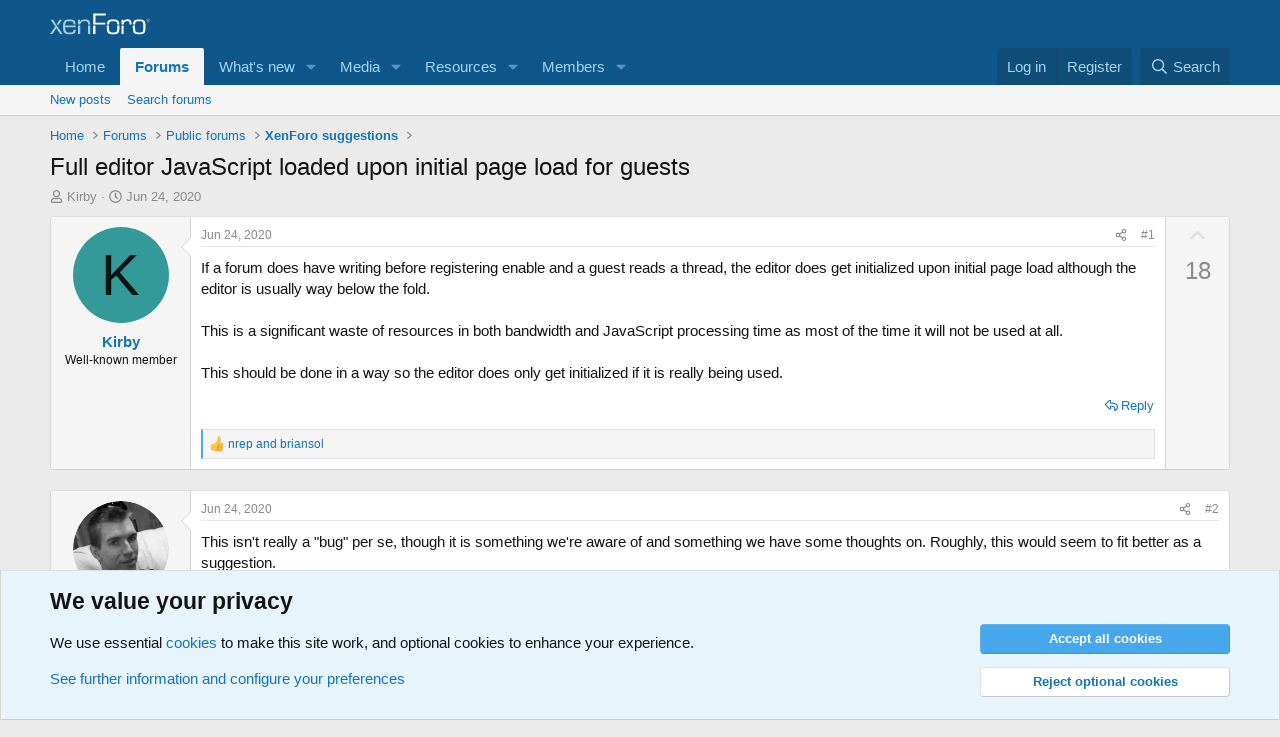

--- FILE ---
content_type: text/html; charset=utf-8
request_url: https://xenforo.com/community/threads/full-editor-javascript-loaded-upon-initial-page-load-for-guests.182032/
body_size: 26486
content:
<!DOCTYPE html>
<html id="XF" lang="en-US" dir="LTR"
	data-xf="2.3"
	data-app="public"
	
	
	data-template="thread_view_type_suggestion"
	data-container-key="node-18"
	data-content-key="thread-182032"
	data-logged-in="false"
	data-cookie-prefix="xf_"
	data-csrf="1768746606,17cc34813ba681b1c430bbbb36d1cabc"
	class="has-no-js template-thread_view_type_suggestion"
	>
<head>
	
	
	

	<meta charset="utf-8" />
	<title>Full editor JavaScript loaded upon initial page load for guests | XenForo community</title>
	<link rel="manifest" href="/community/webmanifest.php">

	<meta http-equiv="X-UA-Compatible" content="IE=Edge" />
	<meta name="viewport" content="width=device-width, initial-scale=1, viewport-fit=cover">

	
		
			
				<meta name="theme-color" media="(prefers-color-scheme: light)" content="#0f578a" />
				<meta name="theme-color" media="(prefers-color-scheme: dark)" content="#0a1c29" />
			
		
	

	<meta name="apple-mobile-web-app-title" content="XF community">
	
		<link rel="apple-touch-icon" href="/community/styles/default/xenforo/xenforo-icon.png">
		

	
		
		<meta name="description" content="If a forum does have writing before registering enable and a guest reads a thread, the editor does get initialized upon initial page load although the..." />
		<meta property="og:description" content="If a forum does have writing before registering enable and a guest reads a thread, the editor does get initialized upon initial page load although the editor is usually way below the fold.

This is a significant waste of resources in both bandwidth and JavaScript processing time as most of the..." />
		<meta property="twitter:description" content="If a forum does have writing before registering enable and a guest reads a thread, the editor does get initialized upon initial page load although the editor is usually way below the fold.

This..." />
	
	
		<meta property="og:url" content="https://xenforo.com/community/threads/full-editor-javascript-loaded-upon-initial-page-load-for-guests.182032/" />
	
		<link rel="canonical" href="https://xenforo.com/community/threads/full-editor-javascript-loaded-upon-initial-page-load-for-guests.182032/" />
	

	
		
	
	
	<meta property="og:site_name" content="XenForo community" />


	
	
		
	
	
	<meta property="og:type" content="website" />


	
	
		
	
	
	
		<meta property="og:title" content="Full editor JavaScript loaded upon initial page load for guests" />
		<meta property="twitter:title" content="Full editor JavaScript loaded upon initial page load for guests" />
	


	
	
	
	
		
	
	
	
		<meta property="og:image" content="https://xenforo.com/community/styles/default/xenforo/xenforo-logo-og.png" />
		<meta property="twitter:image" content="https://xenforo.com/community/styles/default/xenforo/xenforo-logo-og.png" />
		<meta property="twitter:card" content="summary" />
	


	

	
	
	
		
	
	

	<link rel="stylesheet" href="/community/css.php?css=public%3Anormalize.css%2Cpublic%3Afa.css%2Cpublic%3Avariations.less%2Cpublic%3Acore.less%2Cpublic%3Aapp.less&amp;s=1&amp;l=1&amp;d=1768588557&amp;k=975f8f0746a2cbf3a7f3ee7c96f538e9a2bf61e6" />

	<link rel="stylesheet" href="/community/css.php?css=public%3Abb_code.less&amp;s=1&amp;l=1&amp;d=1768588557&amp;k=8b86f2923dcd422879579f80d874e101f8f4da1e" />
<link rel="stylesheet" href="/community/css.php?css=public%3Aeditor.less&amp;s=1&amp;l=1&amp;d=1768588557&amp;k=74ec13417fcaf360f8661d2f406e4f4bf55421b5" />
<link rel="stylesheet" href="/community/css.php?css=public%3Amessage.less&amp;s=1&amp;l=1&amp;d=1768588557&amp;k=e5a25c2bf51568038a87f26112fa1ab2525ca64d" />
<link rel="stylesheet" href="/community/css.php?css=public%3Anotices.less&amp;s=1&amp;l=1&amp;d=1768588557&amp;k=d5b3c39607aff58eac290fefdec3789b58477a65" />
<link rel="stylesheet" href="/community/css.php?css=public%3Ashare_controls.less&amp;s=1&amp;l=1&amp;d=1768588557&amp;k=6e3d8139487ef2bdc77e06f0daa534d2e7248a26" />
<link rel="stylesheet" href="/community/css.php?css=public%3Astructured_list.less&amp;s=1&amp;l=1&amp;d=1768588557&amp;k=4c155946dbb016e8e3c7449df8b9f964c16273ff" />
<link rel="stylesheet" href="/community/css.php?css=public%3Axfcf_footer.less&amp;s=1&amp;l=1&amp;d=1768588557&amp;k=8a1defcf52464d2f98ca37080924b0091e5e7bfb" />
<link rel="stylesheet" href="/community/css.php?css=public%3Aextra.less&amp;s=1&amp;l=1&amp;d=1768588557&amp;k=33bc9d599c6da44a45b1728c188ed84709693ea6" />


	
		<script src="/community/js/xf/preamble.min.js?_v=4966eead"></script>
	

	
	<script src="/community/js/vendor/vendor-compiled.js?_v=4966eead" defer></script>
	<script src="/community/js/xf/core-compiled.js?_v=4966eead" defer></script>

	<script>
		XF.ready(() =>
		{
			XF.extendObject(true, XF.config, {
				// 
				userId: 0,
				enablePush: true,
				pushAppServerKey: 'BDvKu8FwXYdeQ2Boe389GaFqfnrcJ+WCkkITD8I2nk+pCGqaoA8j5aBW60mxhEXxShcAzub4cmEhCHfcnXeOeqE=',
				url: {
					fullBase: 'https://xenforo.com/community/',
					basePath: '/community/',
					css: '/community/css.php?css=__SENTINEL__&s=1&l=1&d=1768588557',
					js: '/community/js/__SENTINEL__?_v=4966eead',
					icon: '/community/data/local/icons/__VARIANT__.svg?v=1768588562#__NAME__',
					iconInline: '/community/styles/fa/__VARIANT__/__NAME__.svg?v=5.15.3',
					keepAlive: '/community/login/keep-alive'
				},
				cookie: {
					path: '/',
					domain: '',
					prefix: 'xf_',
					secure: true,
					consentMode: 'advanced',
					consented: []
				},
				cacheKey: 'f3ed7234243583f554e27d349fe769c5',
				csrf: '1768746606,17cc34813ba681b1c430bbbb36d1cabc',
				js: {"\/community\/js\/xf\/code_block-compiled.js?_v=4966eead":true,"\/community\/js\/xf\/action.min.js?_v=4966eead":true,"\/community\/js\/xf\/message.min.js?_v=4966eead":true,"\/community\/js\/xf\/captcha.min.js?_v=4966eead":true,"\/community\/js\/xf\/editor-compiled.js?_v=4966eead":true,"\/community\/js\/xfmg\/editor.min.js?_v=4966eead":true},
				fullJs: false,
				css: {"public:bb_code.less":true,"public:editor.less":true,"public:message.less":true,"public:notices.less":true,"public:share_controls.less":true,"public:structured_list.less":true,"public:xfcf_footer.less":true,"public:extra.less":true},
				time: {
					now: 1768746606,
					today: 1768694400,
					todayDow: 0,
					tomorrow: 1768780800,
					yesterday: 1768608000,
					week: 1768176000,
					month: 1767225600,
					year: 1767225600
				},
				style: {
					light: 'default',
					dark: 'alternate',
					defaultColorScheme: 'light'
				},
				borderSizeFeature: '3px',
				fontAwesomeWeight: 'r',
				enableRtnProtect: true,
				
				enableFormSubmitSticky: true,
				imageOptimization: 'optimize',
				imageOptimizationQuality: 0.85,
				uploadMaxFilesize: 838860800,
				uploadMaxWidth: 1280,
				uploadMaxHeight: 1280,
				allowedVideoExtensions: ["m4v","mov","mp4","mp4v","mpeg","mpg","ogv","webm"],
				allowedAudioExtensions: ["mp3","opus","ogg","wav"],
				shortcodeToEmoji: true,
				visitorCounts: {
					conversations_unread: '0',
					alerts_unviewed: '0',
					total_unread: '0',
					title_count: true,
					icon_indicator: true
				},
				jsMt: {"xf\/action.js":"e1e46d85","xf\/embed.js":"e963e881","xf\/form.js":"ccae4def","xf\/structure.js":"e899893d","xf\/tooltip.js":"e963e881"},
				jsState: {},
				publicMetadataLogoUrl: 'https://xenforo.com/community/styles/default/xenforo/xenforo-logo-og.png',
				publicPushBadgeUrl: 'https://xenforo.com/community/styles/default/xenforo/bell.png'
			})

			XF.extendObject(XF.phrases, {
				// 
				date_x_at_time_y:     "{date} at {time}",
				day_x_at_time_y:      "{day} at {time}",
				yesterday_at_x:       "Yesterday at {time}",
				x_minutes_ago:        "{minutes} minutes ago",
				one_minute_ago:       "1 minute ago",
				a_moment_ago:         "A moment ago",
				today_at_x:           "Today at {time}",
				in_a_moment:          "In a moment",
				in_a_minute:          "In a minute",
				in_x_minutes:         "In {minutes} minutes",
				later_today_at_x:     "Later today at {time}",
				tomorrow_at_x:        "Tomorrow at {time}",
				short_date_x_minutes: "{minutes}m",
				short_date_x_hours:   "{hours}h",
				short_date_x_days:    "{days}d",

				day0: "Sunday",
				day1: "Monday",
				day2: "Tuesday",
				day3: "Wednesday",
				day4: "Thursday",
				day5: "Friday",
				day6: "Saturday",

				dayShort0: "Sun",
				dayShort1: "Mon",
				dayShort2: "Tue",
				dayShort3: "Wed",
				dayShort4: "Thu",
				dayShort5: "Fri",
				dayShort6: "Sat",

				month0: "January",
				month1: "February",
				month2: "March",
				month3: "April",
				month4: "May",
				month5: "June",
				month6: "July",
				month7: "August",
				month8: "September",
				month9: "October",
				month10: "November",
				month11: "December",

				active_user_changed_reload_page: "The active user has changed. Reload the page for the latest version.",
				server_did_not_respond_in_time_try_again: "The server did not respond in time. Please try again.",
				oops_we_ran_into_some_problems: "Oops! We ran into some problems.",
				oops_we_ran_into_some_problems_more_details_console: "Oops! We ran into some problems. Please try again later. More error details may be in the browser console.",
				file_too_large_to_upload: "The file is too large to be uploaded.",
				uploaded_file_is_too_large_for_server_to_process: "The uploaded file is too large for the server to process.",
				files_being_uploaded_are_you_sure: "Files are still being uploaded. Are you sure you want to submit this form?",
				attach: "Attach files",
				rich_text_box: "Rich text box",
				close: "Close",
				link_copied_to_clipboard: "Link copied to clipboard.",
				text_copied_to_clipboard: "Text copied to clipboard.",
				loading: "Loading…",
				you_have_exceeded_maximum_number_of_selectable_items: "You have exceeded the maximum number of selectable items.",

				processing: "Processing",
				'processing...': "Processing…",

				showing_x_of_y_items: "Showing {count} of {total} items",
				showing_all_items: "Showing all items",
				no_items_to_display: "No items to display",

				number_button_up: "Increase",
				number_button_down: "Decrease",

				push_enable_notification_title: "Push notifications enabled successfully at XenForo community",
				push_enable_notification_body: "Thank you for enabling push notifications!",

				pull_down_to_refresh: "Pull down to refresh",
				release_to_refresh: "Release to refresh",
				refreshing: "Refreshing…"
			})
		})
	</script>

	<script src="/community/js/xf/code_block-compiled.js?_v=4966eead" defer></script>
<script src="/community/js/xf/action.min.js?_v=4966eead" defer></script>
<script src="/community/js/xf/message.min.js?_v=4966eead" defer></script>
<script src="/community/js/xf/captcha.min.js?_v=4966eead" defer></script>
<script src="/community/js/xf/editor-compiled.js?_v=4966eead" defer></script>
<script src="/community/js/xfmg/editor.min.js?_v=4966eead" defer></script>



	
		<link rel="icon" type="image/png" href="https://xenforo.com/community/styles/default/xenforo/xenforo-favicon.png" sizes="32x32" />
	

	

<script defer src="https://cloudmetrics.xenforo.com/js/essential.js" data-website-id="2035705264926288"></script>
</head>
<body data-template="thread_view_type_suggestion">

<div class="p-pageWrapper" id="top">

	

	<header class="p-header" id="header">
		<div class="p-header-inner">
			<div class="p-header-content">
				<div class="p-header-logo p-header-logo--image">
					<a href="/community/">
						

	

	
		
		

		
	
		
		

		
	

	

	<picture data-variations="{&quot;default&quot;:{&quot;1&quot;:&quot;\/community\/styles\/default\/xenforo\/xenforo-logo.svg&quot;,&quot;2&quot;:null},&quot;alternate&quot;:{&quot;1&quot;:&quot;\/community\/styles\/default\/xenforo\/xenforo-logo.svg&quot;,&quot;2&quot;:null}}">
		
		
		

		
			
			
			

			
		

		<img src="/community/styles/default/xenforo/xenforo-logo.svg"  width="100" height="36" alt="XenForo community"  />
	</picture>


					</a>
				</div>

				
			</div>
		</div>
	</header>

	
	

	
		<div class="p-navSticky p-navSticky--primary" data-xf-init="sticky-header">
			
		<nav class="p-nav">
			<div class="p-nav-inner">
				<button type="button" class="button button--plain p-nav-menuTrigger" data-xf-click="off-canvas" data-menu=".js-headerOffCanvasMenu" tabindex="0" aria-label="Menu"><span class="button-text">
					<i aria-hidden="true"></i>
				</span></button>

				<div class="p-nav-smallLogo">
					<a href="/community/">
						

	

	
		
		

		
	
		
		

		
	

	

	<picture data-variations="{&quot;default&quot;:{&quot;1&quot;:&quot;\/community\/styles\/default\/xenforo\/xenforo-logo.svg&quot;,&quot;2&quot;:null},&quot;alternate&quot;:{&quot;1&quot;:&quot;\/community\/styles\/default\/xenforo\/xenforo-logo.svg&quot;,&quot;2&quot;:null}}">
		
		
		

		
			
			
			

			
		

		<img src="/community/styles/default/xenforo/xenforo-logo.svg"  width="100" height="36" alt="XenForo community"  />
	</picture>


					</a>
				</div>

				<div class="p-nav-scroller hScroller" data-xf-init="h-scroller" data-auto-scroll=".p-navEl.is-selected">
					<div class="hScroller-scroll">
						<ul class="p-nav-list js-offCanvasNavSource">
							
								<li>
									
	<div class="p-navEl " >
	

		
	
	<a href="https://xenforo.com/"
	class="p-navEl-link "
	
	data-xf-key="1"
	data-nav-id="home">Home</a>


		

		
	
	</div>

								</li>
							
								<li>
									
	<div class="p-navEl is-selected" data-has-children="true">
	

		
	
	<a href="/community/"
	class="p-navEl-link p-navEl-link--splitMenu "
	
	
	data-nav-id="forums">Forums</a>


		<a data-xf-key="2"
			data-xf-click="menu"
			data-menu-pos-ref="< .p-navEl"
			class="p-navEl-splitTrigger"
			role="button"
			tabindex="0"
			aria-label="Toggle expanded"
			aria-expanded="false"
			aria-haspopup="true"></a>

		
	
		<div class="menu menu--structural" data-menu="menu" aria-hidden="true">
			<div class="menu-content">
				
					
	
	
	<a href="/community/whats-new/posts/"
	class="menu-linkRow u-indentDepth0 js-offCanvasCopy "
	
	
	data-nav-id="newPosts">New posts</a>

	

				
					
	
	
	<a href="/community/search/?type=post"
	class="menu-linkRow u-indentDepth0 js-offCanvasCopy "
	
	
	data-nav-id="searchForums">Search forums</a>

	

				
			</div>
		</div>
	
	</div>

								</li>
							
								<li>
									
	<div class="p-navEl " data-has-children="true">
	

		
	
	<a href="/community/whats-new/"
	class="p-navEl-link p-navEl-link--splitMenu "
	
	
	data-nav-id="whatsNew">What's new</a>


		<a data-xf-key="3"
			data-xf-click="menu"
			data-menu-pos-ref="< .p-navEl"
			class="p-navEl-splitTrigger"
			role="button"
			tabindex="0"
			aria-label="Toggle expanded"
			aria-expanded="false"
			aria-haspopup="true"></a>

		
	
		<div class="menu menu--structural" data-menu="menu" aria-hidden="true">
			<div class="menu-content">
				
					
	
	
	<a href="/community/featured/"
	class="menu-linkRow u-indentDepth0 js-offCanvasCopy "
	
	
	data-nav-id="featured">Featured content</a>

	

				
					
	
	
	<a href="/community/whats-new/posts/"
	class="menu-linkRow u-indentDepth0 js-offCanvasCopy "
	 rel="nofollow"
	
	data-nav-id="whatsNewPosts">New posts</a>

	

				
					
	
	
	<a href="/community/whats-new/media/"
	class="menu-linkRow u-indentDepth0 js-offCanvasCopy "
	 rel="nofollow"
	
	data-nav-id="xfmgWhatsNewNewMedia">New media</a>

	

				
					
	
	
	<a href="/community/whats-new/media-comments/"
	class="menu-linkRow u-indentDepth0 js-offCanvasCopy "
	 rel="nofollow"
	
	data-nav-id="xfmgWhatsNewMediaComments">New media comments</a>

	

				
					
	
	
	<a href="/community/whats-new/resources/"
	class="menu-linkRow u-indentDepth0 js-offCanvasCopy "
	 rel="nofollow"
	
	data-nav-id="xfrmNewResources">New resources</a>

	

				
					
	
	
	<a href="/community/whats-new/profile-posts/"
	class="menu-linkRow u-indentDepth0 js-offCanvasCopy "
	 rel="nofollow"
	
	data-nav-id="whatsNewProfilePosts">New profile posts</a>

	

				
					
	
	
	<a href="/community/whats-new/latest-activity"
	class="menu-linkRow u-indentDepth0 js-offCanvasCopy "
	 rel="nofollow"
	
	data-nav-id="latestActivity">Latest activity</a>

	

				
			</div>
		</div>
	
	</div>

								</li>
							
								<li>
									
	<div class="p-navEl " data-has-children="true">
	

		
	
	<a href="/community/media/"
	class="p-navEl-link p-navEl-link--splitMenu "
	
	
	data-nav-id="xfmg">Media</a>


		<a data-xf-key="4"
			data-xf-click="menu"
			data-menu-pos-ref="< .p-navEl"
			class="p-navEl-splitTrigger"
			role="button"
			tabindex="0"
			aria-label="Toggle expanded"
			aria-expanded="false"
			aria-haspopup="true"></a>

		
	
		<div class="menu menu--structural" data-menu="menu" aria-hidden="true">
			<div class="menu-content">
				
					
	
	
	<a href="/community/whats-new/media/"
	class="menu-linkRow u-indentDepth0 js-offCanvasCopy "
	 rel="nofollow"
	
	data-nav-id="xfmgNewMedia">New media</a>

	

				
					
	
	
	<a href="/community/whats-new/media-comments/"
	class="menu-linkRow u-indentDepth0 js-offCanvasCopy "
	 rel="nofollow"
	
	data-nav-id="xfmgNewComments">New comments</a>

	

				
					
	
	
	<a href="/community/search/?type=xfmg_media"
	class="menu-linkRow u-indentDepth0 js-offCanvasCopy "
	
	
	data-nav-id="xfmgSearchMedia">Search media</a>

	

				
			</div>
		</div>
	
	</div>

								</li>
							
								<li>
									
	<div class="p-navEl " data-has-children="true">
	

		
	
	<a href="/community/resources/"
	class="p-navEl-link p-navEl-link--splitMenu "
	
	
	data-nav-id="xfrm">Resources</a>


		<a data-xf-key="5"
			data-xf-click="menu"
			data-menu-pos-ref="< .p-navEl"
			class="p-navEl-splitTrigger"
			role="button"
			tabindex="0"
			aria-label="Toggle expanded"
			aria-expanded="false"
			aria-haspopup="true"></a>

		
	
		<div class="menu menu--structural" data-menu="menu" aria-hidden="true">
			<div class="menu-content">
				
					
	
	
	<a href="/community/resources/latest-reviews"
	class="menu-linkRow u-indentDepth0 js-offCanvasCopy "
	
	
	data-nav-id="xfrmLatestReviews">Latest reviews</a>

	

				
					
	
	
	<a href="/community/search/?type=resource"
	class="menu-linkRow u-indentDepth0 js-offCanvasCopy "
	
	
	data-nav-id="xfrmSearchResources">Search resources</a>

	

				
			</div>
		</div>
	
	</div>

								</li>
							
								<li>
									
	<div class="p-navEl " data-has-children="true">
	

		
	
	<a href="/community/members/"
	class="p-navEl-link p-navEl-link--splitMenu "
	
	
	data-nav-id="members">Members</a>


		<a data-xf-key="6"
			data-xf-click="menu"
			data-menu-pos-ref="< .p-navEl"
			class="p-navEl-splitTrigger"
			role="button"
			tabindex="0"
			aria-label="Toggle expanded"
			aria-expanded="false"
			aria-haspopup="true"></a>

		
	
		<div class="menu menu--structural" data-menu="menu" aria-hidden="true">
			<div class="menu-content">
				
					
	
	
	<a href="/community/online/"
	class="menu-linkRow u-indentDepth0 js-offCanvasCopy "
	
	
	data-nav-id="currentVisitors">Current visitors</a>

	

				
					
	
	
	<a href="/community/whats-new/profile-posts/"
	class="menu-linkRow u-indentDepth0 js-offCanvasCopy "
	 rel="nofollow"
	
	data-nav-id="newProfilePosts">New profile posts</a>

	

				
					
	
	
	<a href="/community/search/?type=profile_post"
	class="menu-linkRow u-indentDepth0 js-offCanvasCopy "
	
	
	data-nav-id="searchProfilePosts">Search profile posts</a>

	

				
			</div>
		</div>
	
	</div>

								</li>
							
						</ul>
					</div>
				</div>

				<div class="p-nav-opposite">
					<div class="p-navgroup p-account p-navgroup--guest">
						
							<a href="/community/login/" class="p-navgroup-link p-navgroup-link--textual p-navgroup-link--logIn"
								data-xf-click="overlay" data-follow-redirects="on">
								<span class="p-navgroup-linkText">Log in</span>
							</a>
							
								<a href="/community/register/" class="p-navgroup-link p-navgroup-link--textual p-navgroup-link--register"
									data-xf-click="overlay" data-follow-redirects="on">
									<span class="p-navgroup-linkText">Register</span>
								</a>
							
						
					</div>

					<div class="p-navgroup p-discovery">
						<a href="/community/whats-new/"
							class="p-navgroup-link p-navgroup-link--iconic p-navgroup-link--whatsnew"
							aria-label="What&#039;s new"
							title="What&#039;s new">
							<i aria-hidden="true"></i>
							<span class="p-navgroup-linkText">What's new</span>
						</a>

						
							<a href="/community/search/"
								class="p-navgroup-link p-navgroup-link--iconic p-navgroup-link--search"
								data-xf-click="menu"
								data-xf-key="/"
								aria-label="Search"
								aria-expanded="false"
								aria-haspopup="true"
								title="Search">
								<i aria-hidden="true"></i>
								<span class="p-navgroup-linkText">Search</span>
							</a>
							<div class="menu menu--structural menu--wide" data-menu="menu" aria-hidden="true">
								<form action="/community/search/search" method="post"
									class="menu-content"
									data-xf-init="quick-search">

									<h3 class="menu-header">Search</h3>
									
									<div class="menu-row">
										
											<div class="inputGroup inputGroup--joined">
												<input type="text" class="input" data-xf-init="search-auto-complete" name="keywords" data-acurl="/community/search/auto-complete" placeholder="Search…" aria-label="Search" data-menu-autofocus="true" />
												
			<select name="constraints" class="js-quickSearch-constraint input" aria-label="Search within">
				<option value="">Everywhere</option>
<option value="{&quot;search_type&quot;:&quot;post&quot;}">Threads</option>
<option value="{&quot;search_type&quot;:&quot;post&quot;,&quot;c&quot;:{&quot;nodes&quot;:[18],&quot;child_nodes&quot;:1}}">This forum</option>
<option value="{&quot;search_type&quot;:&quot;post&quot;,&quot;c&quot;:{&quot;thread&quot;:182032}}">This thread</option>

			</select>
		
											</div>
										
									</div>

									
									<div class="menu-row">
										<label class="iconic"><input type="checkbox"  name="c[title_only]" value="1" /><i aria-hidden="true"></i><span class="iconic-label">Search titles only

													
													<span tabindex="0" role="button"
														data-xf-init="tooltip" data-trigger="hover focus click" title="Tags will also be searched in content where tags are supported">

														<i class="fa--xf far fa-question-circle  u-muted u-smaller"><svg xmlns="http://www.w3.org/2000/svg" role="img" ><title>Note</title><use href="/community/data/local/icons/regular.svg?v=1768588562#question-circle"></use></svg></i>
													</span></span></label>

									</div>
									
									<div class="menu-row">
										<div class="inputGroup">
											<span class="inputGroup-text" id="ctrl_search_menu_by_member">By:</span>
											<input type="text" class="input" name="c[users]" data-xf-init="auto-complete" placeholder="Member" aria-labelledby="ctrl_search_menu_by_member" />
										</div>
									</div>
									<div class="menu-footer">
									<span class="menu-footer-controls">
										<button type="submit" class="button button--icon button--icon--search button--primary"><i class="fa--xf far fa-search "><svg xmlns="http://www.w3.org/2000/svg" role="img" aria-hidden="true" ><use href="/community/data/local/icons/regular.svg?v=1768588562#search"></use></svg></i><span class="button-text">Search</span></button>
										<button type="submit" class="button " name="from_search_menu"><span class="button-text">Advanced search…</span></button>
									</span>
									</div>

									<input type="hidden" name="_xfToken" value="1768746606,17cc34813ba681b1c430bbbb36d1cabc" />
								</form>
							</div>
						
					</div>
				</div>
			</div>
		</nav>
	
		</div>
		
		
			<div class="p-sectionLinks">
				<div class="p-sectionLinks-inner hScroller" data-xf-init="h-scroller">
					<div class="hScroller-scroll">
						<ul class="p-sectionLinks-list">
							
								<li>
									
	<div class="p-navEl " >
	

		
	
	<a href="/community/whats-new/posts/"
	class="p-navEl-link "
	
	data-xf-key="alt+1"
	data-nav-id="newPosts">New posts</a>


		

		
	
	</div>

								</li>
							
								<li>
									
	<div class="p-navEl " >
	

		
	
	<a href="/community/search/?type=post"
	class="p-navEl-link "
	
	data-xf-key="alt+2"
	data-nav-id="searchForums">Search forums</a>


		

		
	
	</div>

								</li>
							
						</ul>
					</div>
				</div>
			</div>
			
	
		

	<div class="offCanvasMenu offCanvasMenu--nav js-headerOffCanvasMenu" data-menu="menu" aria-hidden="true" data-ocm-builder="navigation">
		<div class="offCanvasMenu-backdrop" data-menu-close="true"></div>
		<div class="offCanvasMenu-content">
			<div class="offCanvasMenu-header">
				Menu
				<a class="offCanvasMenu-closer" data-menu-close="true" role="button" tabindex="0" aria-label="Close"></a>
			</div>
			
				<div class="p-offCanvasRegisterLink">
					<div class="offCanvasMenu-linkHolder">
						<a href="/community/login/" class="offCanvasMenu-link" data-xf-click="overlay" data-menu-close="true">
							Log in
						</a>
					</div>
					<hr class="offCanvasMenu-separator" />
					
						<div class="offCanvasMenu-linkHolder">
							<a href="/community/register/" class="offCanvasMenu-link" data-xf-click="overlay" data-menu-close="true">
								Register
							</a>
						</div>
						<hr class="offCanvasMenu-separator" />
					
				</div>
			
			<div class="js-offCanvasNavTarget"></div>
			<div class="offCanvasMenu-installBanner js-installPromptContainer" style="display: none;" data-xf-init="install-prompt">
				<div class="offCanvasMenu-installBanner-header">Install the app</div>
				<button type="button" class="button js-installPromptButton"><span class="button-text">Install</span></button>
				<template class="js-installTemplateIOS">
					<div class="js-installTemplateContent">
						<div class="overlay-title">How to install the app on iOS</div>
						<div class="block-body">
							<div class="block-row">
								<p>
									Follow along with the video below to see how to install our site as a web app on your home screen.
								</p>
								<p style="text-align: center">
									<video src="/community/styles/default/xenforo/add_to_home.mp4"
										width="280" height="480" autoplay loop muted playsinline></video>
								</p>
								<p>
									<small><strong>Note:</strong> This feature may not be available in some browsers.</small>
								</p>
							</div>
						</div>
					</div>
				</template>
			</div>
		</div>
	</div>

	<div class="p-body">
		<div class="p-body-inner">
			<!--XF:EXTRA_OUTPUT-->

			

			

			
			
	
		<ul class="p-breadcrumbs "
			itemscope itemtype="https://schema.org/BreadcrumbList">
			
				

				
				

				
					
					
	<li itemprop="itemListElement" itemscope itemtype="https://schema.org/ListItem">
		<a href="https://xenforo.com/" itemprop="item">
			<span itemprop="name">Home</span>
		</a>
		<meta itemprop="position" content="1" />
	</li>

				

				
					
					
	<li itemprop="itemListElement" itemscope itemtype="https://schema.org/ListItem">
		<a href="/community/" itemprop="item">
			<span itemprop="name">Forums</span>
		</a>
		<meta itemprop="position" content="2" />
	</li>

				
				
					
					
	<li itemprop="itemListElement" itemscope itemtype="https://schema.org/ListItem">
		<a href="/community/categories/public-forums.17/" itemprop="item">
			<span itemprop="name">Public forums</span>
		</a>
		<meta itemprop="position" content="3" />
	</li>

				
					
					
	<li itemprop="itemListElement" itemscope itemtype="https://schema.org/ListItem">
		<a href="/community/forums/xenforo-suggestions.18/" itemprop="item">
			<span itemprop="name">XenForo suggestions</span>
		</a>
		<meta itemprop="position" content="4" />
	</li>

				
			
		</ul>
	

			

			
	<noscript class="js-jsWarning"><div class="blockMessage blockMessage--important blockMessage--iconic u-noJsOnly">JavaScript is disabled. For a better experience, please enable JavaScript in your browser before proceeding.</div></noscript>

			
	<div class="blockMessage blockMessage--important blockMessage--iconic js-browserWarning" style="display: none">You are using an out of date browser. It  may not display this or other websites correctly.<br />You should upgrade or use an <a href="https://www.google.com/chrome/" target="_blank" rel="noopener">alternative browser</a>.</div>


			
				<div class="p-body-header">
					
						
							<div class="p-title ">
								
									
										<h1 class="p-title-value">Full editor JavaScript loaded upon initial page load for guests</h1>
									
									
								
							</div>
						

						
							<div class="p-description">
	<ul class="listInline listInline--bullet">
		<li>
			<i class="fa--xf far fa-user "><svg xmlns="http://www.w3.org/2000/svg" role="img" ><title>Thread starter</title><use href="/community/data/local/icons/regular.svg?v=1768588562#user"></use></svg></i>
			<span class="u-srOnly">Thread starter</span>

			<a href="/community/members/kirby.1059/" class="username  u-concealed" dir="auto" data-user-id="1059" data-xf-init="member-tooltip">Kirby</a>
		</li>
		<li>
			<i class="fa--xf far fa-clock "><svg xmlns="http://www.w3.org/2000/svg" role="img" ><title>Start date</title><use href="/community/data/local/icons/regular.svg?v=1768588562#clock"></use></svg></i>
			<span class="u-srOnly">Start date</span>

			<a href="/community/threads/full-editor-javascript-loaded-upon-initial-page-load-for-guests.182032/" class="u-concealed"><time  class="u-dt" dir="auto" datetime="2020-06-24T12:53:28+0100" data-timestamp="1592999608" data-date="Jun 24, 2020" data-time="12:53 PM" data-short="Jun &#039;20" title="Jun 24, 2020 at 12:53 PM">Jun 24, 2020</time></a>
		</li>
		
		
	</ul>
</div>
						
					
				</div>
			

			<div class="p-body-main  ">
				
				<div class="p-body-contentCol"></div>
				

				

				<div class="p-body-content">
					
					<div class="p-body-pageContent">










	
	
	
		
	
	
	


	
	
	
		
	
	
	


	
	
		
	
	
	


	
	



	
		<link rel="alternate" type="application/json+oembed" href="https://xenforo.com/community/api/oembed/?url=https%3A%2F%2Fxenforo.com%2Fcommunity%2Fthreads%2Ffull-editor-javascript-loaded-upon-initial-page-load-for-guests.182032%2F" title="Thread &#039;Full editor JavaScript loaded upon initial page load for guests&#039;" />
	












	

	
		
	















	

	
	<div class="block block--messages "
		data-xf-init="lightbox select-to-quote"
		data-message-selector=".js-post"
		data-lb-id="thread-182032">
		
			
	


			<div class="block-outer"></div>

			
	<div class="block-outer js-threadStatusField"></div>

		

		<div class="block-container">
			<div class="block-body">
				
					

	
	

	

	
	<article class="message message--post js-post js-inlineModContainer  "
		data-author="Kirby"
		data-content="post-1437848"
		id="js-post-1437848"
		>

		

		<span class="u-anchorTarget" id="post-1437848"></span>

		
			<div class="message-inner">
				
					<div class="message-cell message-cell--user">
						

	<section class="message-user"
		
		
		>

		

		<div class="message-avatar ">
			<div class="message-avatar-wrapper">
				<a href="/community/members/kirby.1059/" class="avatar avatar--m avatar--default avatar--default--dynamic" data-user-id="1059" data-xf-init="member-tooltip" style="background-color: #339999; color: #061313">
			<span class="avatar-u1059-m" role="img" aria-label="Kirby">K</span> 
		</a>
				
			</div>
		</div>
		<div class="message-userDetails">
			<h4 class="message-name"><a href="/community/members/kirby.1059/" class="username " dir="auto" data-user-id="1059" data-xf-init="member-tooltip">Kirby</a></h4>
			<h5 class="userTitle message-userTitle" dir="auto">Well-known member</h5>
			
		</div>
		
			
			
		
		<span class="message-userArrow"></span>
	</section>

					</div>
				

				
		
					<div class="message-cell message-cell--main">
					
						<div class="message-main js-quickEditTarget">

							
								

	

	<header class="message-attribution message-attribution--split">
		<ul class="message-attribution-main listInline ">
			
			
			<li class="u-concealed">
				<a href="/community/threads/full-editor-javascript-loaded-upon-initial-page-load-for-guests.182032/post-1437848" rel="nofollow" >
					<time  class="u-dt" dir="auto" datetime="2020-06-24T12:53:28+0100" data-timestamp="1592999608" data-date="Jun 24, 2020" data-time="12:53 PM" data-short="Jun &#039;20" title="Jun 24, 2020 at 12:53 PM">Jun 24, 2020</time>
				</a>
			</li>
			
		</ul>

		<ul class="message-attribution-opposite message-attribution-opposite--list ">
			
			<li>
				<a href="/community/threads/full-editor-javascript-loaded-upon-initial-page-load-for-guests.182032/post-1437848"
					class="message-attribution-gadget"
					data-xf-init="share-tooltip"
					data-href="/community/posts/1437848/share"
					aria-label="Share"
					rel="nofollow">
					<i class="fa--xf far fa-share-alt "><svg xmlns="http://www.w3.org/2000/svg" role="img" aria-hidden="true" ><use href="/community/data/local/icons/regular.svg?v=1768588562#share-alt"></use></svg></i>
				</a>
			</li>
			
				<li class="u-hidden js-embedCopy">
					
	<a href="javascript:"
		data-xf-init="copy-to-clipboard"
		data-copy-text="&lt;div class=&quot;js-xf-embed&quot; data-url=&quot;https://xenforo.com/community&quot; data-content=&quot;post-1437848&quot;&gt;&lt;/div&gt;&lt;script defer src=&quot;https://xenforo.com/community/js/xf/external_embed.js?_v=4966eead&quot;&gt;&lt;/script&gt;"
		data-success="Embed code HTML copied to clipboard."
		class="">
		<i class="fa--xf far fa-code "><svg xmlns="http://www.w3.org/2000/svg" role="img" aria-hidden="true" ><use href="/community/data/local/icons/regular.svg?v=1768588562#code"></use></svg></i>
	</a>

				</li>
			
			
			
				<li>
					<a href="/community/threads/full-editor-javascript-loaded-upon-initial-page-load-for-guests.182032/post-1437848" rel="nofollow">
						#1
					</a>
				</li>
			
		</ul>
	</header>

							

							<div class="message-content js-messageContent">
							

								
									
	
	
	

								

								
									
	

	<div class="message-userContent lbContainer js-lbContainer "
		data-lb-id="post-1437848"
		data-lb-caption-desc="Kirby &middot; Jun 24, 2020 at 12:53 PM">

		
			

	
		
	

		

		<article class="message-body js-selectToQuote">
			
				
			

			<div >
				
					<div class="bbWrapper">If a forum does have writing before registering enable and a guest reads a thread, the editor does get initialized upon initial page load although the editor is usually way below the fold.<br />
<br />
This is a significant waste of resources in both bandwidth and JavaScript processing time as most of the time it will not be used at all.<br />
<br />
This should be done in a way so the editor does only get initialized if it is really being used.</div>
				
			</div>

			<div class="js-selectToQuoteEnd">&nbsp;</div>
			
				
			
		</article>

		
			

	
		
	

		

		
	</div>

								

								
									
	

	

								

								
									
	

								

							
							</div>

							
								
	

	<footer class="message-footer">
		

		
			<div class="message-actionBar actionBar">
				
					
	
		<div class="actionBar-set actionBar-set--external">
		
			

			
				

				

				<a href="/community/threads/full-editor-javascript-loaded-upon-initial-page-load-for-guests.182032/reply?quote=1437848"
					class="actionBar-action actionBar-action--reply"
					title="Reply, quoting this message"
					rel="nofollow"
					data-xf-click="quote"
					data-quote-href="/community/posts/1437848/quote">Reply</a>
			
		
		</div>
	

	

				
			</div>
		

		<div class="reactionsBar js-reactionsList is-active">
			
	
	
		<ul class="reactionSummary">
		
			<li><span class="reaction reaction--small reaction--1" data-reaction-id="1"><i aria-hidden="true"></i><img src="https://cdn.jsdelivr.net/joypixels/assets/8.0/png/unicode/64/1f44d.png" loading="lazy" width="64" height="64" class="reaction-image reaction-image--emoji js-reaction" alt="Like" title="Like" /></span></li>
		
		</ul>
	


<span class="u-srOnly">Reactions:</span>
<a class="reactionsBar-link" href="/community/posts/1437848/reactions" data-xf-click="overlay" data-cache="false" rel="nofollow"><bdi>nrep</bdi> and <bdi>briansol</bdi></a>
		</div>

		<div class="js-historyTarget message-historyTarget toggleTarget" data-href="trigger-href"></div>
	</footer>

							
						</div>

					
					</div>
				

		
			<div class="message-cell message-cell--vote">
				

	
	
	<div class="contentVote  js-contentVote " data-xf-init="content-vote" data-content-id="thread-182032">
		

		<a href="javascript:"
			class="contentVote-vote is-disabled contentVote-vote--up "
			data-vote="up"><span class="u-srOnly">Upvote</span></a>

		<span class="contentVote-score is-positive  js-voteCount"
			data-score="18">18</span>

		
	</div>


			</div>
		
	
			</div>
		
	</article>

	
	

				
			</div>
		</div>

		
	

	</div>





<div class="block block--messages" data-xf-init="" data-type="post" data-href="/community/inline-mod/" data-search-target="*">

	<span class="u-anchorTarget" id="posts"></span>

	

	<div class="block-outer"></div>

	

	

	<div class="block-container lbContainer"
		data-xf-init="lightbox select-to-quote"
		data-message-selector=".js-post"
		data-lb-id="thread-182032"
		data-lb-universal="1">

		<div class="block-body js-replyNewMessageContainer">
			
				

					

					
						

	
	

	

	
	<article class="message message--post js-post js-inlineModContainer  "
		data-author="Mike"
		data-content="post-1437853"
		id="js-post-1437853"
		itemscope itemtype="https://schema.org/Comment" itemid="https://xenforo.com/community/posts/1437853/">

		
			<meta itemprop="parentItem" itemscope itemid="https://xenforo.com/community/threads/full-editor-javascript-loaded-upon-initial-page-load-for-guests.182032/" />
			<meta itemprop="name" content="Post #2" />
		

		<span class="u-anchorTarget" id="post-1437853"></span>

		
			<div class="message-inner">
				
					<div class="message-cell message-cell--user">
						

	<section class="message-user"
		itemprop="author"
		itemscope itemtype="https://schema.org/Person"
		itemid="https://xenforo.com/community/members/mike.3/">

		
			<meta itemprop="url" content="https://xenforo.com/community/members/mike.3/" />
		

		<div class="message-avatar ">
			<div class="message-avatar-wrapper">
				<a href="/community/members/mike.3/" class="avatar avatar--m" data-user-id="3" data-xf-init="member-tooltip">
			<img src="/community/data/avatars/m/0/3.jpg?1701362621" srcset="/community/data/avatars/l/0/3.jpg?1701362621 2x" alt="Mike" class="avatar-u3-m" width="96" height="96" loading="lazy" itemprop="image" /> 
		</a>
				
			</div>
		</div>
		<div class="message-userDetails">
			<h4 class="message-name"><a href="/community/members/mike.3/" class="username " dir="auto" data-user-id="3" data-xf-init="member-tooltip"><span class="username--staff username--moderator username--admin" itemprop="name">Mike</span></a></h4>
			<h5 class="userTitle message-userTitle" dir="auto" itemprop="jobTitle">XenForo developer</h5>
			<div class="userBanner userBanner--staff message-userBanner" dir="auto" itemprop="jobTitle"><span class="userBanner-before"></span><strong>Staff member</strong><span class="userBanner-after"></span></div>
		</div>
		
			
			
		
		<span class="message-userArrow"></span>
	</section>

					</div>
				

				
					<div class="message-cell message-cell--main">
					
						<div class="message-main js-quickEditTarget">

							
								

	

	<header class="message-attribution message-attribution--split">
		<ul class="message-attribution-main listInline ">
			
			
			<li class="u-concealed">
				<a href="/community/threads/full-editor-javascript-loaded-upon-initial-page-load-for-guests.182032/post-1437853" rel="nofollow" itemprop="url">
					<time  class="u-dt" dir="auto" datetime="2020-06-24T12:56:15+0100" data-timestamp="1592999775" data-date="Jun 24, 2020" data-time="12:56 PM" data-short="Jun &#039;20" title="Jun 24, 2020 at 12:56 PM" itemprop="datePublished">Jun 24, 2020</time>
				</a>
			</li>
			
		</ul>

		<ul class="message-attribution-opposite message-attribution-opposite--list ">
			
			<li>
				<a href="/community/threads/full-editor-javascript-loaded-upon-initial-page-load-for-guests.182032/post-1437853"
					class="message-attribution-gadget"
					data-xf-init="share-tooltip"
					data-href="/community/posts/1437853/share"
					aria-label="Share"
					rel="nofollow">
					<i class="fa--xf far fa-share-alt "><svg xmlns="http://www.w3.org/2000/svg" role="img" aria-hidden="true" ><use href="/community/data/local/icons/regular.svg?v=1768588562#share-alt"></use></svg></i>
				</a>
			</li>
			
				<li class="u-hidden js-embedCopy">
					
	<a href="javascript:"
		data-xf-init="copy-to-clipboard"
		data-copy-text="&lt;div class=&quot;js-xf-embed&quot; data-url=&quot;https://xenforo.com/community&quot; data-content=&quot;post-1437853&quot;&gt;&lt;/div&gt;&lt;script defer src=&quot;https://xenforo.com/community/js/xf/external_embed.js?_v=4966eead&quot;&gt;&lt;/script&gt;"
		data-success="Embed code HTML copied to clipboard."
		class="">
		<i class="fa--xf far fa-code "><svg xmlns="http://www.w3.org/2000/svg" role="img" aria-hidden="true" ><use href="/community/data/local/icons/regular.svg?v=1768588562#code"></use></svg></i>
	</a>

				</li>
			
			
			
				<li>
					<a href="/community/threads/full-editor-javascript-loaded-upon-initial-page-load-for-guests.182032/post-1437853" rel="nofollow">
						#2
					</a>
				</li>
			
		</ul>
	</header>

							

							<div class="message-content js-messageContent">
							

								
									
	
	
	

								

								
									
	

	<div class="message-userContent lbContainer js-lbContainer "
		data-lb-id="post-1437853"
		data-lb-caption-desc="Mike &middot; Jun 24, 2020 at 12:56 PM">

		

		<article class="message-body js-selectToQuote">
			
				
			

			<div itemprop="text">
				
					<div class="bbWrapper">This isn&#039;t really a &quot;bug&quot; per se, though it is something we&#039;re aware of and something we have some thoughts on. Roughly, this would seem to fit better as a suggestion.</div>
				
			</div>

			<div class="js-selectToQuoteEnd">&nbsp;</div>
			
				
			
		</article>

		

		
	</div>

								

								
									
	

	

								

								
									
	

								

							
							</div>

							
								
	

	<footer class="message-footer">
		
			<div class="message-microdata" itemprop="interactionStatistic" itemtype="https://schema.org/InteractionCounter" itemscope>
				<meta itemprop="userInteractionCount" content="1" />
				<meta itemprop="interactionType" content="https://schema.org/LikeAction" />
			</div>
		

		
			<div class="message-actionBar actionBar">
				
					
	
		<div class="actionBar-set actionBar-set--external">
		
			

			
				

				

				<a href="/community/threads/full-editor-javascript-loaded-upon-initial-page-load-for-guests.182032/reply?quote=1437853"
					class="actionBar-action actionBar-action--reply"
					title="Reply, quoting this message"
					rel="nofollow"
					data-xf-click="quote"
					data-quote-href="/community/posts/1437853/quote">Reply</a>
			
		
		</div>
	

	

				
			</div>
		

		<div class="reactionsBar js-reactionsList is-active">
			
	
	
		<ul class="reactionSummary">
		
			<li><span class="reaction reaction--small reaction--5" data-reaction-id="5"><i aria-hidden="true"></i><img src="https://cdn.jsdelivr.net/joypixels/assets/8.0/png/unicode/64/1f641.png" loading="lazy" width="64" height="64" class="reaction-image reaction-image--emoji js-reaction" alt="Sad" title="Sad" /></span></li><li><span class="reaction reaction--small reaction--6" data-reaction-id="6"><i aria-hidden="true"></i><img src="https://cdn.jsdelivr.net/joypixels/assets/8.0/png/unicode/64/1f621.png" loading="lazy" width="64" height="64" class="reaction-image reaction-image--emoji js-reaction" alt="Angry" title="Angry" /></span></li><li><span class="reaction reaction--small reaction--2" data-reaction-id="2"><i aria-hidden="true"></i><img src="https://cdn.jsdelivr.net/joypixels/assets/8.0/png/unicode/64/1f60d.png" loading="lazy" width="64" height="64" class="reaction-image reaction-image--emoji js-reaction" alt="Love" title="Love" /></span></li>
		
		</ul>
	


<span class="u-srOnly">Reactions:</span>
<a class="reactionsBar-link" href="/community/posts/1437853/reactions" data-xf-click="overlay" data-cache="false" rel="nofollow"><bdi>briansol</bdi>, <bdi>eva2000</bdi> and <bdi>Kirby</bdi></a>
		</div>

		<div class="js-historyTarget message-historyTarget toggleTarget" data-href="trigger-href"></div>
	</footer>

							
						</div>

					
					</div>
				
			</div>
		
	</article>

	
	

					

					

				

					

					
						

	
	

	

	
	<article class="message message--post js-post js-inlineModContainer  "
		data-author="Kirby"
		data-content="post-1437874"
		id="js-post-1437874"
		itemscope itemtype="https://schema.org/Comment" itemid="https://xenforo.com/community/posts/1437874/">

		
			<meta itemprop="parentItem" itemscope itemid="https://xenforo.com/community/threads/full-editor-javascript-loaded-upon-initial-page-load-for-guests.182032/" />
			<meta itemprop="name" content="Post #3" />
		

		<span class="u-anchorTarget" id="post-1437874"></span>

		
			<div class="message-inner">
				
					<div class="message-cell message-cell--user">
						

	<section class="message-user"
		itemprop="author"
		itemscope itemtype="https://schema.org/Person"
		itemid="https://xenforo.com/community/members/kirby.1059/">

		
			<meta itemprop="url" content="https://xenforo.com/community/members/kirby.1059/" />
		

		<div class="message-avatar ">
			<div class="message-avatar-wrapper">
				<a href="/community/members/kirby.1059/" class="avatar avatar--m avatar--default avatar--default--dynamic" data-user-id="1059" data-xf-init="member-tooltip" style="background-color: #339999; color: #061313">
			<span class="avatar-u1059-m" role="img" aria-label="Kirby">K</span> 
		</a>
				
			</div>
		</div>
		<div class="message-userDetails">
			<h4 class="message-name"><a href="/community/members/kirby.1059/" class="username " dir="auto" data-user-id="1059" data-xf-init="member-tooltip"><span itemprop="name">Kirby</span></a></h4>
			<h5 class="userTitle message-userTitle" dir="auto" itemprop="jobTitle">Well-known member</h5>
			
		</div>
		
			
			
		
		<span class="message-userArrow"></span>
	</section>

					</div>
				

				
					<div class="message-cell message-cell--main">
					
						<div class="message-main js-quickEditTarget">

							
								

	

	<header class="message-attribution message-attribution--split">
		<ul class="message-attribution-main listInline ">
			
			
			<li class="u-concealed">
				<a href="/community/threads/full-editor-javascript-loaded-upon-initial-page-load-for-guests.182032/post-1437874" rel="nofollow" itemprop="url">
					<time  class="u-dt" dir="auto" datetime="2020-06-24T13:03:22+0100" data-timestamp="1593000202" data-date="Jun 24, 2020" data-time="1:03 PM" data-short="Jun &#039;20" title="Jun 24, 2020 at 1:03 PM" itemprop="datePublished">Jun 24, 2020</time>
				</a>
			</li>
			
		</ul>

		<ul class="message-attribution-opposite message-attribution-opposite--list ">
			
			<li>
				<a href="/community/threads/full-editor-javascript-loaded-upon-initial-page-load-for-guests.182032/post-1437874"
					class="message-attribution-gadget"
					data-xf-init="share-tooltip"
					data-href="/community/posts/1437874/share"
					aria-label="Share"
					rel="nofollow">
					<i class="fa--xf far fa-share-alt "><svg xmlns="http://www.w3.org/2000/svg" role="img" aria-hidden="true" ><use href="/community/data/local/icons/regular.svg?v=1768588562#share-alt"></use></svg></i>
				</a>
			</li>
			
				<li class="u-hidden js-embedCopy">
					
	<a href="javascript:"
		data-xf-init="copy-to-clipboard"
		data-copy-text="&lt;div class=&quot;js-xf-embed&quot; data-url=&quot;https://xenforo.com/community&quot; data-content=&quot;post-1437874&quot;&gt;&lt;/div&gt;&lt;script defer src=&quot;https://xenforo.com/community/js/xf/external_embed.js?_v=4966eead&quot;&gt;&lt;/script&gt;"
		data-success="Embed code HTML copied to clipboard."
		class="">
		<i class="fa--xf far fa-code "><svg xmlns="http://www.w3.org/2000/svg" role="img" aria-hidden="true" ><use href="/community/data/local/icons/regular.svg?v=1768588562#code"></use></svg></i>
	</a>

				</li>
			
			
			
				<li>
					<a href="/community/threads/full-editor-javascript-loaded-upon-initial-page-load-for-guests.182032/post-1437874" rel="nofollow">
						#3
					</a>
				</li>
			
		</ul>
	</header>

							

							<div class="message-content js-messageContent">
							

								
									
	
	
	

								

								
									
	

	<div class="message-userContent lbContainer js-lbContainer "
		data-lb-id="post-1437874"
		data-lb-caption-desc="Kirby &middot; Jun 24, 2020 at 1:03 PM">

		

		<article class="message-body js-selectToQuote">
			
				
			

			<div itemprop="text">
				
					<div class="bbWrapper">Honestly, to me this <b>is</b> a bug as it severely affects performance by adding  over 145 kB of JavaScript for every first threadview by a guest - that&#039;s a <b>100% increase</b> if I got the math right.<br />
<br />
I&#039;d rather not enable  this feature  (which I expected to not be used that often anyway) if it stays this way then to make the already slow JS even slower <img src="https://cdn.jsdelivr.net/joypixels/assets/8.0/png/unicode/64/1f641.png" class="smilie smilie--emoji" loading="lazy" width="64" height="64" alt=":(" title="Frown    :("  data-smilie="3"data-shortname=":(" /></div>
				
			</div>

			<div class="js-selectToQuoteEnd">&nbsp;</div>
			
				
			
		</article>

		

		
	</div>

								

								
									
	

	
		<div class="message-lastEdit">
			
				Last edited: <time  class="u-dt" dir="auto" datetime="2020-06-24T19:33:30+0100" data-timestamp="1593023610" data-date="Jun 24, 2020" data-time="7:33 PM" data-short="Jun &#039;20" title="Jun 24, 2020 at 7:33 PM" itemprop="dateModified">Jun 24, 2020</time>
			
		</div>
	

								

								
									
	

								

							
							</div>

							
								
	

	<footer class="message-footer">
		
			<div class="message-microdata" itemprop="interactionStatistic" itemtype="https://schema.org/InteractionCounter" itemscope>
				<meta itemprop="userInteractionCount" content="6" />
				<meta itemprop="interactionType" content="https://schema.org/LikeAction" />
			</div>
		

		
			<div class="message-actionBar actionBar">
				
					
	
		<div class="actionBar-set actionBar-set--external">
		
			

			
				

				

				<a href="/community/threads/full-editor-javascript-loaded-upon-initial-page-load-for-guests.182032/reply?quote=1437874"
					class="actionBar-action actionBar-action--reply"
					title="Reply, quoting this message"
					rel="nofollow"
					data-xf-click="quote"
					data-quote-href="/community/posts/1437874/quote">Reply</a>
			
		
		</div>
	

	

				
			</div>
		

		<div class="reactionsBar js-reactionsList is-active">
			
	
	
		<ul class="reactionSummary">
		
			<li><span class="reaction reaction--small reaction--1" data-reaction-id="1"><i aria-hidden="true"></i><img src="https://cdn.jsdelivr.net/joypixels/assets/8.0/png/unicode/64/1f44d.png" loading="lazy" width="64" height="64" class="reaction-image reaction-image--emoji js-reaction" alt="Like" title="Like" /></span></li>
		
		</ul>
	


<span class="u-srOnly">Reactions:</span>
<a class="reactionsBar-link" href="/community/posts/1437874/reactions" data-xf-click="overlay" data-cache="false" rel="nofollow"><bdi>nrep</bdi>, <bdi>briansol</bdi>, <bdi>MilkyMeda</bdi> and 3 others</a>
		</div>

		<div class="js-historyTarget message-historyTarget toggleTarget" data-href="trigger-href"></div>
	</footer>

							
						</div>

					
					</div>
				
			</div>
		
	</article>

	
	

					

					

				

					

					
						

	
	

	

	
	<article class="message message--post js-post js-inlineModContainer  "
		data-author="PaulB"
		data-content="post-1437986"
		id="js-post-1437986"
		itemscope itemtype="https://schema.org/Comment" itemid="https://xenforo.com/community/posts/1437986/">

		
			<meta itemprop="parentItem" itemscope itemid="https://xenforo.com/community/threads/full-editor-javascript-loaded-upon-initial-page-load-for-guests.182032/" />
			<meta itemprop="name" content="Post #4" />
		

		<span class="u-anchorTarget" id="post-1437986"></span>

		
			<div class="message-inner">
				
					<div class="message-cell message-cell--user">
						

	<section class="message-user"
		itemprop="author"
		itemscope itemtype="https://schema.org/Person"
		itemid="https://xenforo.com/community/members/paulb.56853/">

		
			<meta itemprop="url" content="https://xenforo.com/community/members/paulb.56853/" />
		

		<div class="message-avatar ">
			<div class="message-avatar-wrapper">
				<a href="/community/members/paulb.56853/" class="avatar avatar--m" data-user-id="56853" data-xf-init="member-tooltip">
			<img src="/community/data/avatars/m/56/56853.jpg?1701363187" srcset="/community/data/avatars/l/56/56853.jpg?1701363187 2x" alt="PaulB" class="avatar-u56853-m" width="96" height="96" loading="lazy" itemprop="image" /> 
		</a>
				
			</div>
		</div>
		<div class="message-userDetails">
			<h4 class="message-name"><a href="/community/members/paulb.56853/" class="username " dir="auto" data-user-id="56853" data-xf-init="member-tooltip"><span itemprop="name">PaulB</span></a></h4>
			<h5 class="userTitle message-userTitle" dir="auto" itemprop="jobTitle">Well-known member</h5>
			
		</div>
		
			
			
		
		<span class="message-userArrow"></span>
	</section>

					</div>
				

				
					<div class="message-cell message-cell--main">
					
						<div class="message-main js-quickEditTarget">

							
								

	

	<header class="message-attribution message-attribution--split">
		<ul class="message-attribution-main listInline ">
			
			
			<li class="u-concealed">
				<a href="/community/threads/full-editor-javascript-loaded-upon-initial-page-load-for-guests.182032/post-1437986" rel="nofollow" itemprop="url">
					<time  class="u-dt" dir="auto" datetime="2020-06-24T14:02:45+0100" data-timestamp="1593003765" data-date="Jun 24, 2020" data-time="2:02 PM" data-short="Jun &#039;20" title="Jun 24, 2020 at 2:02 PM" itemprop="datePublished">Jun 24, 2020</time>
				</a>
			</li>
			
		</ul>

		<ul class="message-attribution-opposite message-attribution-opposite--list ">
			
			<li>
				<a href="/community/threads/full-editor-javascript-loaded-upon-initial-page-load-for-guests.182032/post-1437986"
					class="message-attribution-gadget"
					data-xf-init="share-tooltip"
					data-href="/community/posts/1437986/share"
					aria-label="Share"
					rel="nofollow">
					<i class="fa--xf far fa-share-alt "><svg xmlns="http://www.w3.org/2000/svg" role="img" aria-hidden="true" ><use href="/community/data/local/icons/regular.svg?v=1768588562#share-alt"></use></svg></i>
				</a>
			</li>
			
				<li class="u-hidden js-embedCopy">
					
	<a href="javascript:"
		data-xf-init="copy-to-clipboard"
		data-copy-text="&lt;div class=&quot;js-xf-embed&quot; data-url=&quot;https://xenforo.com/community&quot; data-content=&quot;post-1437986&quot;&gt;&lt;/div&gt;&lt;script defer src=&quot;https://xenforo.com/community/js/xf/external_embed.js?_v=4966eead&quot;&gt;&lt;/script&gt;"
		data-success="Embed code HTML copied to clipboard."
		class="">
		<i class="fa--xf far fa-code "><svg xmlns="http://www.w3.org/2000/svg" role="img" aria-hidden="true" ><use href="/community/data/local/icons/regular.svg?v=1768588562#code"></use></svg></i>
	</a>

				</li>
			
			
			
				<li>
					<a href="/community/threads/full-editor-javascript-loaded-upon-initial-page-load-for-guests.182032/post-1437986" rel="nofollow">
						#4
					</a>
				</li>
			
		</ul>
	</header>

							

							<div class="message-content js-messageContent">
							

								
									
	
	
	

								

								
									
	

	<div class="message-userContent lbContainer js-lbContainer "
		data-lb-id="post-1437986"
		data-lb-caption-desc="PaulB &middot; Jun 24, 2020 at 2:02 PM">

		

		<article class="message-body js-selectToQuote">
			
				
			

			<div itemprop="text">
				
					<div class="bbWrapper"><blockquote data-attributes="member: 1059" data-quote="Kirby" data-source="post: 1437874"
	class="bbCodeBlock bbCodeBlock--expandable bbCodeBlock--quote js-expandWatch">
	
		<div class="bbCodeBlock-title">
			
				<a href="/community/goto/post?id=1437874"
					class="bbCodeBlock-sourceJump"
					rel="nofollow"
					data-xf-click="attribution"
					data-content-selector="#post-1437874">Kirby said:</a>
			
		</div>
	
	<div class="bbCodeBlock-content">
		
		<div class="bbCodeBlock-expandContent js-expandContent ">
			Honestly, to me this <b>is</b> a bug as it severly affects performance by adding  over 145 kB of JavaScript for every first threadview by a guest - that&#039;s a <b>100% increase</b> if I got the math right.<br />
<br />
I&#039;d rather not enable  this feature  (which I expected to not be used that often anyway) if it stays this way then to make the already slow JS even slower <img src="https://cdn.jsdelivr.net/joypixels/assets/8.0/png/unicode/64/1f641.png" class="smilie smilie--emoji" loading="lazy" width="64" height="64" alt=":(" title="Frown    :("  data-smilie="3"data-shortname=":(" />
		</div>
		<div class="bbCodeBlock-expandLink js-expandLink"><a role="button" tabindex="0">Click to expand...</a></div>
	</div>
</blockquote>At 145 KiB, it&#039;s likely that the round-trip time is going to have a greater impact for most users than the size itself.  You can likely mitigate that for most users with <a href="https://en.wikipedia.org/wiki/HTTP/2_Server_Push" target="_blank" class="link link--external" data-proxy-href="/community/proxy.php?link=https%3A%2F%2Fen.wikipedia.org%2Fwiki%2FHTTP%2F2_Server_Push&amp;hash=88cccfb9c1aba1823efb4b76bc9fc955" rel="nofollow ugc noopener">HTTP/2 server push</a>.</div>
				
			</div>

			<div class="js-selectToQuoteEnd">&nbsp;</div>
			
				
			
		</article>

		

		
	</div>

								

								
									
	

	

								

								
									
	

								

							
							</div>

							
								
	

	<footer class="message-footer">
		
			<div class="message-microdata" itemprop="interactionStatistic" itemtype="https://schema.org/InteractionCounter" itemscope>
				<meta itemprop="userInteractionCount" content="0" />
				<meta itemprop="interactionType" content="https://schema.org/LikeAction" />
			</div>
		

		
			<div class="message-actionBar actionBar">
				
					
	
		<div class="actionBar-set actionBar-set--external">
		
			

			
				

				

				<a href="/community/threads/full-editor-javascript-loaded-upon-initial-page-load-for-guests.182032/reply?quote=1437986"
					class="actionBar-action actionBar-action--reply"
					title="Reply, quoting this message"
					rel="nofollow"
					data-xf-click="quote"
					data-quote-href="/community/posts/1437986/quote">Reply</a>
			
		
		</div>
	

	

				
			</div>
		

		<div class="reactionsBar js-reactionsList ">
			
		</div>

		<div class="js-historyTarget message-historyTarget toggleTarget" data-href="trigger-href"></div>
	</footer>

							
						</div>

					
					</div>
				
			</div>
		
	</article>

	
	

					

					

				

					

					
						

	
	

	

	
	<article class="message message--post js-post js-inlineModContainer  "
		data-author="Anatoliy"
		data-content="post-1437995"
		id="js-post-1437995"
		itemscope itemtype="https://schema.org/Comment" itemid="https://xenforo.com/community/posts/1437995/">

		
			<meta itemprop="parentItem" itemscope itemid="https://xenforo.com/community/threads/full-editor-javascript-loaded-upon-initial-page-load-for-guests.182032/" />
			<meta itemprop="name" content="Post #5" />
		

		<span class="u-anchorTarget" id="post-1437995"></span>

		
			<div class="message-inner">
				
					<div class="message-cell message-cell--user">
						

	<section class="message-user"
		itemprop="author"
		itemscope itemtype="https://schema.org/Person"
		itemid="https://xenforo.com/community/members/anatoliy.191019/">

		
			<meta itemprop="url" content="https://xenforo.com/community/members/anatoliy.191019/" />
		

		<div class="message-avatar ">
			<div class="message-avatar-wrapper">
				<a href="/community/members/anatoliy.191019/" class="avatar avatar--m" data-user-id="191019" data-xf-init="member-tooltip">
			<img src="/community/data/avatars/m/191/191019.jpg?1704364505" srcset="/community/data/avatars/l/191/191019.jpg?1704364505 2x" alt="Anatoliy" class="avatar-u191019-m" width="96" height="96" loading="lazy" itemprop="image" /> 
		</a>
				
			</div>
		</div>
		<div class="message-userDetails">
			<h4 class="message-name"><a href="/community/members/anatoliy.191019/" class="username " dir="auto" data-user-id="191019" data-xf-init="member-tooltip"><span itemprop="name">Anatoliy</span></a></h4>
			<h5 class="userTitle message-userTitle" dir="auto" itemprop="jobTitle">Well-known member</h5>
			
		</div>
		
			
			
		
		<span class="message-userArrow"></span>
	</section>

					</div>
				

				
					<div class="message-cell message-cell--main">
					
						<div class="message-main js-quickEditTarget">

							
								

	

	<header class="message-attribution message-attribution--split">
		<ul class="message-attribution-main listInline ">
			
			
			<li class="u-concealed">
				<a href="/community/threads/full-editor-javascript-loaded-upon-initial-page-load-for-guests.182032/post-1437995" rel="nofollow" itemprop="url">
					<time  class="u-dt" dir="auto" datetime="2020-06-24T14:12:03+0100" data-timestamp="1593004323" data-date="Jun 24, 2020" data-time="2:12 PM" data-short="Jun &#039;20" title="Jun 24, 2020 at 2:12 PM" itemprop="datePublished">Jun 24, 2020</time>
				</a>
			</li>
			
		</ul>

		<ul class="message-attribution-opposite message-attribution-opposite--list ">
			
			<li>
				<a href="/community/threads/full-editor-javascript-loaded-upon-initial-page-load-for-guests.182032/post-1437995"
					class="message-attribution-gadget"
					data-xf-init="share-tooltip"
					data-href="/community/posts/1437995/share"
					aria-label="Share"
					rel="nofollow">
					<i class="fa--xf far fa-share-alt "><svg xmlns="http://www.w3.org/2000/svg" role="img" aria-hidden="true" ><use href="/community/data/local/icons/regular.svg?v=1768588562#share-alt"></use></svg></i>
				</a>
			</li>
			
				<li class="u-hidden js-embedCopy">
					
	<a href="javascript:"
		data-xf-init="copy-to-clipboard"
		data-copy-text="&lt;div class=&quot;js-xf-embed&quot; data-url=&quot;https://xenforo.com/community&quot; data-content=&quot;post-1437995&quot;&gt;&lt;/div&gt;&lt;script defer src=&quot;https://xenforo.com/community/js/xf/external_embed.js?_v=4966eead&quot;&gt;&lt;/script&gt;"
		data-success="Embed code HTML copied to clipboard."
		class="">
		<i class="fa--xf far fa-code "><svg xmlns="http://www.w3.org/2000/svg" role="img" aria-hidden="true" ><use href="/community/data/local/icons/regular.svg?v=1768588562#code"></use></svg></i>
	</a>

				</li>
			
			
			
				<li>
					<a href="/community/threads/full-editor-javascript-loaded-upon-initial-page-load-for-guests.182032/post-1437995" rel="nofollow">
						#5
					</a>
				</li>
			
		</ul>
	</header>

							

							<div class="message-content js-messageContent">
							

								
									
	
	
	

								

								
									
	

	<div class="message-userContent lbContainer js-lbContainer "
		data-lb-id="post-1437995"
		data-lb-caption-desc="Anatoliy &middot; Jun 24, 2020 at 2:12 PM">

		

		<article class="message-body js-selectToQuote">
			
				
			

			<div itemprop="text">
				
					<div class="bbWrapper"><blockquote data-attributes="member: 1059" data-quote="Kirby" data-source="post: 1437874"
	class="bbCodeBlock bbCodeBlock--expandable bbCodeBlock--quote js-expandWatch">
	
		<div class="bbCodeBlock-title">
			
				<a href="/community/goto/post?id=1437874"
					class="bbCodeBlock-sourceJump"
					rel="nofollow"
					data-xf-click="attribution"
					data-content-selector="#post-1437874">Kirby said:</a>
			
		</div>
	
	<div class="bbCodeBlock-content">
		
		<div class="bbCodeBlock-expandContent js-expandContent ">
			Honestly, to me this <b>is</b> a bug as it severly affects performance by adding over 145
		</div>
		<div class="bbCodeBlock-expandLink js-expandLink"><a role="button" tabindex="0">Click to expand...</a></div>
	</div>
</blockquote>300k of unused font awesome icons, 300k of unused css... who cares about extra 145k and execution time of js that will be used once out of million visits? <br />
<img class="smilie smilie--emoji" alt="🤬" src="https://cdn.jsdelivr.net/joypixels/assets/8.0/png/unicode/64/1f92c.png" title="Face with symbols on mouth    :face_with_symbols_over_mouth:" data-shortname=":face_with_symbols_over_mouth:" loading="lazy" width="64" height="64" /></div>
				
			</div>

			<div class="js-selectToQuoteEnd">&nbsp;</div>
			
				
			
		</article>

		

		
	</div>

								

								
									
	

	

								

								
									
	

								

							
							</div>

							
								
	

	<footer class="message-footer">
		
			<div class="message-microdata" itemprop="interactionStatistic" itemtype="https://schema.org/InteractionCounter" itemscope>
				<meta itemprop="userInteractionCount" content="4" />
				<meta itemprop="interactionType" content="https://schema.org/LikeAction" />
			</div>
		

		
			<div class="message-actionBar actionBar">
				
					
	
		<div class="actionBar-set actionBar-set--external">
		
			

			
				

				

				<a href="/community/threads/full-editor-javascript-loaded-upon-initial-page-load-for-guests.182032/reply?quote=1437995"
					class="actionBar-action actionBar-action--reply"
					title="Reply, quoting this message"
					rel="nofollow"
					data-xf-click="quote"
					data-quote-href="/community/posts/1437995/quote">Reply</a>
			
		
		</div>
	

	

				
			</div>
		

		<div class="reactionsBar js-reactionsList is-active">
			
	
	
		<ul class="reactionSummary">
		
			<li><span class="reaction reaction--small reaction--1" data-reaction-id="1"><i aria-hidden="true"></i><img src="https://cdn.jsdelivr.net/joypixels/assets/8.0/png/unicode/64/1f44d.png" loading="lazy" width="64" height="64" class="reaction-image reaction-image--emoji js-reaction" alt="Like" title="Like" /></span></li><li><span class="reaction reaction--small reaction--2" data-reaction-id="2"><i aria-hidden="true"></i><img src="https://cdn.jsdelivr.net/joypixels/assets/8.0/png/unicode/64/1f60d.png" loading="lazy" width="64" height="64" class="reaction-image reaction-image--emoji js-reaction" alt="Love" title="Love" /></span></li>
		
		</ul>
	


<span class="u-srOnly">Reactions:</span>
<a class="reactionsBar-link" href="/community/posts/1437995/reactions" data-xf-click="overlay" data-cache="false" rel="nofollow"><bdi>Kirby</bdi>, <bdi>nrep</bdi>, <bdi>briansol</bdi> and 1 other person</a>
		</div>

		<div class="js-historyTarget message-historyTarget toggleTarget" data-href="trigger-href"></div>
	</footer>

							
						</div>

					
					</div>
				
			</div>
		
	</article>

	
	

					

					

				

					

					
						

	
	

	

	
	<article class="message message--post js-post js-inlineModContainer  "
		data-author="PaulB"
		data-content="post-1437997"
		id="js-post-1437997"
		itemscope itemtype="https://schema.org/Comment" itemid="https://xenforo.com/community/posts/1437997/">

		
			<meta itemprop="parentItem" itemscope itemid="https://xenforo.com/community/threads/full-editor-javascript-loaded-upon-initial-page-load-for-guests.182032/" />
			<meta itemprop="name" content="Post #6" />
		

		<span class="u-anchorTarget" id="post-1437997"></span>

		
			<div class="message-inner">
				
					<div class="message-cell message-cell--user">
						

	<section class="message-user"
		itemprop="author"
		itemscope itemtype="https://schema.org/Person"
		itemid="https://xenforo.com/community/members/paulb.56853/">

		
			<meta itemprop="url" content="https://xenforo.com/community/members/paulb.56853/" />
		

		<div class="message-avatar ">
			<div class="message-avatar-wrapper">
				<a href="/community/members/paulb.56853/" class="avatar avatar--m" data-user-id="56853" data-xf-init="member-tooltip">
			<img src="/community/data/avatars/m/56/56853.jpg?1701363187" srcset="/community/data/avatars/l/56/56853.jpg?1701363187 2x" alt="PaulB" class="avatar-u56853-m" width="96" height="96" loading="lazy" itemprop="image" /> 
		</a>
				
			</div>
		</div>
		<div class="message-userDetails">
			<h4 class="message-name"><a href="/community/members/paulb.56853/" class="username " dir="auto" data-user-id="56853" data-xf-init="member-tooltip"><span itemprop="name">PaulB</span></a></h4>
			<h5 class="userTitle message-userTitle" dir="auto" itemprop="jobTitle">Well-known member</h5>
			
		</div>
		
			
			
		
		<span class="message-userArrow"></span>
	</section>

					</div>
				

				
					<div class="message-cell message-cell--main">
					
						<div class="message-main js-quickEditTarget">

							
								

	

	<header class="message-attribution message-attribution--split">
		<ul class="message-attribution-main listInline ">
			
			
			<li class="u-concealed">
				<a href="/community/threads/full-editor-javascript-loaded-upon-initial-page-load-for-guests.182032/post-1437997" rel="nofollow" itemprop="url">
					<time  class="u-dt" dir="auto" datetime="2020-06-24T14:14:15+0100" data-timestamp="1593004455" data-date="Jun 24, 2020" data-time="2:14 PM" data-short="Jun &#039;20" title="Jun 24, 2020 at 2:14 PM" itemprop="datePublished">Jun 24, 2020</time>
				</a>
			</li>
			
		</ul>

		<ul class="message-attribution-opposite message-attribution-opposite--list ">
			
			<li>
				<a href="/community/threads/full-editor-javascript-loaded-upon-initial-page-load-for-guests.182032/post-1437997"
					class="message-attribution-gadget"
					data-xf-init="share-tooltip"
					data-href="/community/posts/1437997/share"
					aria-label="Share"
					rel="nofollow">
					<i class="fa--xf far fa-share-alt "><svg xmlns="http://www.w3.org/2000/svg" role="img" aria-hidden="true" ><use href="/community/data/local/icons/regular.svg?v=1768588562#share-alt"></use></svg></i>
				</a>
			</li>
			
				<li class="u-hidden js-embedCopy">
					
	<a href="javascript:"
		data-xf-init="copy-to-clipboard"
		data-copy-text="&lt;div class=&quot;js-xf-embed&quot; data-url=&quot;https://xenforo.com/community&quot; data-content=&quot;post-1437997&quot;&gt;&lt;/div&gt;&lt;script defer src=&quot;https://xenforo.com/community/js/xf/external_embed.js?_v=4966eead&quot;&gt;&lt;/script&gt;"
		data-success="Embed code HTML copied to clipboard."
		class="">
		<i class="fa--xf far fa-code "><svg xmlns="http://www.w3.org/2000/svg" role="img" aria-hidden="true" ><use href="/community/data/local/icons/regular.svg?v=1768588562#code"></use></svg></i>
	</a>

				</li>
			
			
			
				<li>
					<a href="/community/threads/full-editor-javascript-loaded-upon-initial-page-load-for-guests.182032/post-1437997" rel="nofollow">
						#6
					</a>
				</li>
			
		</ul>
	</header>

							

							<div class="message-content js-messageContent">
							

								
									
	
	
	

								

								
									
	

	<div class="message-userContent lbContainer js-lbContainer "
		data-lb-id="post-1437997"
		data-lb-caption-desc="PaulB &middot; Jun 24, 2020 at 2:14 PM">

		

		<article class="message-body js-selectToQuote">
			
				
			

			<div itemprop="text">
				
					<div class="bbWrapper"><blockquote data-attributes="member: 191019" data-quote="Anatoliy" data-source="post: 1437995"
	class="bbCodeBlock bbCodeBlock--expandable bbCodeBlock--quote js-expandWatch">
	
		<div class="bbCodeBlock-title">
			
				<a href="/community/goto/post?id=1437995"
					class="bbCodeBlock-sourceJump"
					rel="nofollow"
					data-xf-click="attribution"
					data-content-selector="#post-1437995">Anatoliy said:</a>
			
		</div>
	
	<div class="bbCodeBlock-content">
		
		<div class="bbCodeBlock-expandContent js-expandContent ">
			300k of unused font awesome icons, 300k of unused css... who cares about extra 145k and execution time of js that will be used once out of million visits?<br />
<img class="smilie smilie--emoji" alt="🤬" src="https://cdn.jsdelivr.net/joypixels/assets/8.0/png/unicode/64/1f92c.png" title="Face with symbols on mouth    :face_with_symbols_over_mouth:" data-shortname=":face_with_symbols_over_mouth:" loading="lazy" width="64" height="64" />
		</div>
		<div class="bbCodeBlock-expandLink js-expandLink"><a role="button" tabindex="0">Click to expand...</a></div>
	</div>
</blockquote>I think you can set FA to load from a popular CDN, in which case the visitor will probably already have it cached before they visit your site, right?  I&#039;m actually surprised that isn&#039;t the default.<br />
<br />
Also, keep in mind that CSS and JS normally compress quite well.<br />
<br />
Edit: Interestingly, despite using Cloudflare, xenforo.com seems to be using GZIP instead of Brotli.  I&#039;m seeing significantly smaller transfers when using Brotli instead--about 64 KiB CSS and about 108 KiB JS.</div>
				
			</div>

			<div class="js-selectToQuoteEnd">&nbsp;</div>
			
				
			
		</article>

		

		
	</div>

								

								
									
	

	
		<div class="message-lastEdit">
			
				Last edited: <time  class="u-dt" dir="auto" datetime="2020-06-24T14:29:19+0100" data-timestamp="1593005359" data-date="Jun 24, 2020" data-time="2:29 PM" data-short="Jun &#039;20" title="Jun 24, 2020 at 2:29 PM" itemprop="dateModified">Jun 24, 2020</time>
			
		</div>
	

								

								
									
	

								

							
							</div>

							
								
	

	<footer class="message-footer">
		
			<div class="message-microdata" itemprop="interactionStatistic" itemtype="https://schema.org/InteractionCounter" itemscope>
				<meta itemprop="userInteractionCount" content="0" />
				<meta itemprop="interactionType" content="https://schema.org/LikeAction" />
			</div>
		

		
			<div class="message-actionBar actionBar">
				
					
	
		<div class="actionBar-set actionBar-set--external">
		
			

			
				

				

				<a href="/community/threads/full-editor-javascript-loaded-upon-initial-page-load-for-guests.182032/reply?quote=1437997"
					class="actionBar-action actionBar-action--reply"
					title="Reply, quoting this message"
					rel="nofollow"
					data-xf-click="quote"
					data-quote-href="/community/posts/1437997/quote">Reply</a>
			
		
		</div>
	

	

				
			</div>
		

		<div class="reactionsBar js-reactionsList ">
			
		</div>

		<div class="js-historyTarget message-historyTarget toggleTarget" data-href="trigger-href"></div>
	</footer>

							
						</div>

					
					</div>
				
			</div>
		
	</article>

	
	

					

					

				

					

					
						

	
	

	

	
	<article class="message message--post js-post js-inlineModContainer  "
		data-author="Anatoliy"
		data-content="post-1438018"
		id="js-post-1438018"
		itemscope itemtype="https://schema.org/Comment" itemid="https://xenforo.com/community/posts/1438018/">

		
			<meta itemprop="parentItem" itemscope itemid="https://xenforo.com/community/threads/full-editor-javascript-loaded-upon-initial-page-load-for-guests.182032/" />
			<meta itemprop="name" content="Post #7" />
		

		<span class="u-anchorTarget" id="post-1438018"></span>

		
			<div class="message-inner">
				
					<div class="message-cell message-cell--user">
						

	<section class="message-user"
		itemprop="author"
		itemscope itemtype="https://schema.org/Person"
		itemid="https://xenforo.com/community/members/anatoliy.191019/">

		
			<meta itemprop="url" content="https://xenforo.com/community/members/anatoliy.191019/" />
		

		<div class="message-avatar ">
			<div class="message-avatar-wrapper">
				<a href="/community/members/anatoliy.191019/" class="avatar avatar--m" data-user-id="191019" data-xf-init="member-tooltip">
			<img src="/community/data/avatars/m/191/191019.jpg?1704364505" srcset="/community/data/avatars/l/191/191019.jpg?1704364505 2x" alt="Anatoliy" class="avatar-u191019-m" width="96" height="96" loading="lazy" itemprop="image" /> 
		</a>
				
			</div>
		</div>
		<div class="message-userDetails">
			<h4 class="message-name"><a href="/community/members/anatoliy.191019/" class="username " dir="auto" data-user-id="191019" data-xf-init="member-tooltip"><span itemprop="name">Anatoliy</span></a></h4>
			<h5 class="userTitle message-userTitle" dir="auto" itemprop="jobTitle">Well-known member</h5>
			
		</div>
		
			
			
		
		<span class="message-userArrow"></span>
	</section>

					</div>
				

				
					<div class="message-cell message-cell--main">
					
						<div class="message-main js-quickEditTarget">

							
								

	

	<header class="message-attribution message-attribution--split">
		<ul class="message-attribution-main listInline ">
			
			
			<li class="u-concealed">
				<a href="/community/threads/full-editor-javascript-loaded-upon-initial-page-load-for-guests.182032/post-1438018" rel="nofollow" itemprop="url">
					<time  class="u-dt" dir="auto" datetime="2020-06-24T14:32:58+0100" data-timestamp="1593005578" data-date="Jun 24, 2020" data-time="2:32 PM" data-short="Jun &#039;20" title="Jun 24, 2020 at 2:32 PM" itemprop="datePublished">Jun 24, 2020</time>
				</a>
			</li>
			
		</ul>

		<ul class="message-attribution-opposite message-attribution-opposite--list ">
			
			<li>
				<a href="/community/threads/full-editor-javascript-loaded-upon-initial-page-load-for-guests.182032/post-1438018"
					class="message-attribution-gadget"
					data-xf-init="share-tooltip"
					data-href="/community/posts/1438018/share"
					aria-label="Share"
					rel="nofollow">
					<i class="fa--xf far fa-share-alt "><svg xmlns="http://www.w3.org/2000/svg" role="img" aria-hidden="true" ><use href="/community/data/local/icons/regular.svg?v=1768588562#share-alt"></use></svg></i>
				</a>
			</li>
			
				<li class="u-hidden js-embedCopy">
					
	<a href="javascript:"
		data-xf-init="copy-to-clipboard"
		data-copy-text="&lt;div class=&quot;js-xf-embed&quot; data-url=&quot;https://xenforo.com/community&quot; data-content=&quot;post-1438018&quot;&gt;&lt;/div&gt;&lt;script defer src=&quot;https://xenforo.com/community/js/xf/external_embed.js?_v=4966eead&quot;&gt;&lt;/script&gt;"
		data-success="Embed code HTML copied to clipboard."
		class="">
		<i class="fa--xf far fa-code "><svg xmlns="http://www.w3.org/2000/svg" role="img" aria-hidden="true" ><use href="/community/data/local/icons/regular.svg?v=1768588562#code"></use></svg></i>
	</a>

				</li>
			
			
			
				<li>
					<a href="/community/threads/full-editor-javascript-loaded-upon-initial-page-load-for-guests.182032/post-1438018" rel="nofollow">
						#7
					</a>
				</li>
			
		</ul>
	</header>

							

							<div class="message-content js-messageContent">
							

								
									
	
	
	

								

								
									
	

	<div class="message-userContent lbContainer js-lbContainer "
		data-lb-id="post-1438018"
		data-lb-caption-desc="Anatoliy &middot; Jun 24, 2020 at 2:32 PM">

		

		<article class="message-body js-selectToQuote">
			
				
			

			<div itemprop="text">
				
					<div class="bbWrapper"><blockquote data-attributes="member: 56853" data-quote="Zenexer" data-source="post: 1437997"
	class="bbCodeBlock bbCodeBlock--expandable bbCodeBlock--quote js-expandWatch">
	
		<div class="bbCodeBlock-title">
			
				<a href="/community/goto/post?id=1437997"
					class="bbCodeBlock-sourceJump"
					rel="nofollow"
					data-xf-click="attribution"
					data-content-selector="#post-1437997">Zenexer said:</a>
			
		</div>
	
	<div class="bbCodeBlock-content">
		
		<div class="bbCodeBlock-expandContent js-expandContent ">
			I think you can set FA to load from a popular CDN
		</div>
		<div class="bbCodeBlock-expandLink js-expandLink"><a role="button" tabindex="0">Click to expand...</a></div>
	</div>
</blockquote>where is it? I know about such an option for jQuery only.</div>
				
			</div>

			<div class="js-selectToQuoteEnd">&nbsp;</div>
			
				
			
		</article>

		

		
	</div>

								

								
									
	

	

								

								
									
	

								

							
							</div>

							
								
	

	<footer class="message-footer">
		
			<div class="message-microdata" itemprop="interactionStatistic" itemtype="https://schema.org/InteractionCounter" itemscope>
				<meta itemprop="userInteractionCount" content="0" />
				<meta itemprop="interactionType" content="https://schema.org/LikeAction" />
			</div>
		

		
			<div class="message-actionBar actionBar">
				
					
	
		<div class="actionBar-set actionBar-set--external">
		
			

			
				

				

				<a href="/community/threads/full-editor-javascript-loaded-upon-initial-page-load-for-guests.182032/reply?quote=1438018"
					class="actionBar-action actionBar-action--reply"
					title="Reply, quoting this message"
					rel="nofollow"
					data-xf-click="quote"
					data-quote-href="/community/posts/1438018/quote">Reply</a>
			
		
		</div>
	

	

				
			</div>
		

		<div class="reactionsBar js-reactionsList ">
			
		</div>

		<div class="js-historyTarget message-historyTarget toggleTarget" data-href="trigger-href"></div>
	</footer>

							
						</div>

					
					</div>
				
			</div>
		
	</article>

	
	

					

					

				

					

					
						

	
	

	

	
	<article class="message message--post js-post js-inlineModContainer  "
		data-author="eva2000"
		data-content="post-1438030"
		id="js-post-1438030"
		itemscope itemtype="https://schema.org/Comment" itemid="https://xenforo.com/community/posts/1438030/">

		
			<meta itemprop="parentItem" itemscope itemid="https://xenforo.com/community/threads/full-editor-javascript-loaded-upon-initial-page-load-for-guests.182032/" />
			<meta itemprop="name" content="Post #8" />
		

		<span class="u-anchorTarget" id="post-1438030"></span>

		
			<div class="message-inner">
				
					<div class="message-cell message-cell--user">
						

	<section class="message-user"
		itemprop="author"
		itemscope itemtype="https://schema.org/Person"
		itemid="https://xenforo.com/community/members/eva2000.63090/">

		
			<meta itemprop="url" content="https://xenforo.com/community/members/eva2000.63090/" />
		

		<div class="message-avatar ">
			<div class="message-avatar-wrapper">
				<a href="/community/members/eva2000.63090/" class="avatar avatar--m" data-user-id="63090" data-xf-init="member-tooltip">
			<img src="/community/data/avatars/m/63/63090.jpg?1701363254" srcset="/community/data/avatars/l/63/63090.jpg?1701363254 2x" alt="eva2000" class="avatar-u63090-m" width="96" height="96" loading="lazy" itemprop="image" /> 
		</a>
				
			</div>
		</div>
		<div class="message-userDetails">
			<h4 class="message-name"><a href="/community/members/eva2000.63090/" class="username " dir="auto" data-user-id="63090" data-xf-init="member-tooltip"><span itemprop="name">eva2000</span></a></h4>
			<h5 class="userTitle message-userTitle" dir="auto" itemprop="jobTitle">Well-known member</h5>
			
		</div>
		
			
			
		
		<span class="message-userArrow"></span>
	</section>

					</div>
				

				
					<div class="message-cell message-cell--main">
					
						<div class="message-main js-quickEditTarget">

							
								

	

	<header class="message-attribution message-attribution--split">
		<ul class="message-attribution-main listInline ">
			
			
			<li class="u-concealed">
				<a href="/community/threads/full-editor-javascript-loaded-upon-initial-page-load-for-guests.182032/post-1438030" rel="nofollow" itemprop="url">
					<time  class="u-dt" dir="auto" datetime="2020-06-24T14:39:10+0100" data-timestamp="1593005950" data-date="Jun 24, 2020" data-time="2:39 PM" data-short="Jun &#039;20" title="Jun 24, 2020 at 2:39 PM" itemprop="datePublished">Jun 24, 2020</time>
				</a>
			</li>
			
		</ul>

		<ul class="message-attribution-opposite message-attribution-opposite--list ">
			
			<li>
				<a href="/community/threads/full-editor-javascript-loaded-upon-initial-page-load-for-guests.182032/post-1438030"
					class="message-attribution-gadget"
					data-xf-init="share-tooltip"
					data-href="/community/posts/1438030/share"
					aria-label="Share"
					rel="nofollow">
					<i class="fa--xf far fa-share-alt "><svg xmlns="http://www.w3.org/2000/svg" role="img" aria-hidden="true" ><use href="/community/data/local/icons/regular.svg?v=1768588562#share-alt"></use></svg></i>
				</a>
			</li>
			
				<li class="u-hidden js-embedCopy">
					
	<a href="javascript:"
		data-xf-init="copy-to-clipboard"
		data-copy-text="&lt;div class=&quot;js-xf-embed&quot; data-url=&quot;https://xenforo.com/community&quot; data-content=&quot;post-1438030&quot;&gt;&lt;/div&gt;&lt;script defer src=&quot;https://xenforo.com/community/js/xf/external_embed.js?_v=4966eead&quot;&gt;&lt;/script&gt;"
		data-success="Embed code HTML copied to clipboard."
		class="">
		<i class="fa--xf far fa-code "><svg xmlns="http://www.w3.org/2000/svg" role="img" aria-hidden="true" ><use href="/community/data/local/icons/regular.svg?v=1768588562#code"></use></svg></i>
	</a>

				</li>
			
			
			
				<li>
					<a href="/community/threads/full-editor-javascript-loaded-upon-initial-page-load-for-guests.182032/post-1438030" rel="nofollow">
						#8
					</a>
				</li>
			
		</ul>
	</header>

							

							<div class="message-content js-messageContent">
							

								
									
	
	
	

								

								
									
	

	<div class="message-userContent lbContainer js-lbContainer "
		data-lb-id="post-1438030"
		data-lb-caption-desc="eva2000 &middot; Jun 24, 2020 at 2:39 PM">

		

		<article class="message-body js-selectToQuote">
			
				
			

			<div itemprop="text">
				
					<div class="bbWrapper"><blockquote data-attributes="member: 56853" data-quote="Zenexer" data-source="post: 1437997"
	class="bbCodeBlock bbCodeBlock--expandable bbCodeBlock--quote js-expandWatch">
	
		<div class="bbCodeBlock-title">
			
				<a href="/community/goto/post?id=1437997"
					class="bbCodeBlock-sourceJump"
					rel="nofollow"
					data-xf-click="attribution"
					data-content-selector="#post-1437997">Zenexer said:</a>
			
		</div>
	
	<div class="bbCodeBlock-content">
		
		<div class="bbCodeBlock-expandContent js-expandContent ">
			I think you can set FA to load from a popular CDN, in which case the visitor will probably already have it cached before they visit your site, right?
		</div>
		<div class="bbCodeBlock-expandLink js-expandLink"><a role="button" tabindex="0">Click to expand...</a></div>
	</div>
</blockquote>won&#039;t work in future, google chrome is isolating and partitioning the HTTP cache in their browser so you can&#039;t share the cache in future so 3rd party CDN cache will end up useless. Future is having CDN served from your own domain i.e. Cloudflare CDN reverse proxy.</div>
				
			</div>

			<div class="js-selectToQuoteEnd">&nbsp;</div>
			
				
			
		</article>

		

		
	</div>

								

								
									
	

	

								

								
									
	

								

							
							</div>

							
								
	

	<footer class="message-footer">
		
			<div class="message-microdata" itemprop="interactionStatistic" itemtype="https://schema.org/InteractionCounter" itemscope>
				<meta itemprop="userInteractionCount" content="1" />
				<meta itemprop="interactionType" content="https://schema.org/LikeAction" />
			</div>
		

		
			<div class="message-actionBar actionBar">
				
					
	
		<div class="actionBar-set actionBar-set--external">
		
			

			
				

				

				<a href="/community/threads/full-editor-javascript-loaded-upon-initial-page-load-for-guests.182032/reply?quote=1438030"
					class="actionBar-action actionBar-action--reply"
					title="Reply, quoting this message"
					rel="nofollow"
					data-xf-click="quote"
					data-quote-href="/community/posts/1438030/quote">Reply</a>
			
		
		</div>
	

	

				
			</div>
		

		<div class="reactionsBar js-reactionsList is-active">
			
	
	
		<ul class="reactionSummary">
		
			<li><span class="reaction reaction--small reaction--1" data-reaction-id="1"><i aria-hidden="true"></i><img src="https://cdn.jsdelivr.net/joypixels/assets/8.0/png/unicode/64/1f44d.png" loading="lazy" width="64" height="64" class="reaction-image reaction-image--emoji js-reaction" alt="Like" title="Like" /></span></li>
		
		</ul>
	


<span class="u-srOnly">Reactions:</span>
<a class="reactionsBar-link" href="/community/posts/1438030/reactions" data-xf-click="overlay" data-cache="false" rel="nofollow"><bdi>arn</bdi></a>
		</div>

		<div class="js-historyTarget message-historyTarget toggleTarget" data-href="trigger-href"></div>
	</footer>

							
						</div>

					
					</div>
				
			</div>
		
	</article>

	
	

					

					

				

					

					
						

	
	

	

	
	<article class="message message--post js-post js-inlineModContainer  "
		data-author="PaulB"
		data-content="post-1438103"
		id="js-post-1438103"
		itemscope itemtype="https://schema.org/Comment" itemid="https://xenforo.com/community/posts/1438103/">

		
			<meta itemprop="parentItem" itemscope itemid="https://xenforo.com/community/threads/full-editor-javascript-loaded-upon-initial-page-load-for-guests.182032/" />
			<meta itemprop="name" content="Post #9" />
		

		<span class="u-anchorTarget" id="post-1438103"></span>

		
			<div class="message-inner">
				
					<div class="message-cell message-cell--user">
						

	<section class="message-user"
		itemprop="author"
		itemscope itemtype="https://schema.org/Person"
		itemid="https://xenforo.com/community/members/paulb.56853/">

		
			<meta itemprop="url" content="https://xenforo.com/community/members/paulb.56853/" />
		

		<div class="message-avatar ">
			<div class="message-avatar-wrapper">
				<a href="/community/members/paulb.56853/" class="avatar avatar--m" data-user-id="56853" data-xf-init="member-tooltip">
			<img src="/community/data/avatars/m/56/56853.jpg?1701363187" srcset="/community/data/avatars/l/56/56853.jpg?1701363187 2x" alt="PaulB" class="avatar-u56853-m" width="96" height="96" loading="lazy" itemprop="image" /> 
		</a>
				
			</div>
		</div>
		<div class="message-userDetails">
			<h4 class="message-name"><a href="/community/members/paulb.56853/" class="username " dir="auto" data-user-id="56853" data-xf-init="member-tooltip"><span itemprop="name">PaulB</span></a></h4>
			<h5 class="userTitle message-userTitle" dir="auto" itemprop="jobTitle">Well-known member</h5>
			
		</div>
		
			
			
		
		<span class="message-userArrow"></span>
	</section>

					</div>
				

				
					<div class="message-cell message-cell--main">
					
						<div class="message-main js-quickEditTarget">

							
								

	

	<header class="message-attribution message-attribution--split">
		<ul class="message-attribution-main listInline ">
			
			
			<li class="u-concealed">
				<a href="/community/threads/full-editor-javascript-loaded-upon-initial-page-load-for-guests.182032/post-1438103" rel="nofollow" itemprop="url">
					<time  class="u-dt" dir="auto" datetime="2020-06-24T15:28:40+0100" data-timestamp="1593008920" data-date="Jun 24, 2020" data-time="3:28 PM" data-short="Jun &#039;20" title="Jun 24, 2020 at 3:28 PM" itemprop="datePublished">Jun 24, 2020</time>
				</a>
			</li>
			
		</ul>

		<ul class="message-attribution-opposite message-attribution-opposite--list ">
			
			<li>
				<a href="/community/threads/full-editor-javascript-loaded-upon-initial-page-load-for-guests.182032/post-1438103"
					class="message-attribution-gadget"
					data-xf-init="share-tooltip"
					data-href="/community/posts/1438103/share"
					aria-label="Share"
					rel="nofollow">
					<i class="fa--xf far fa-share-alt "><svg xmlns="http://www.w3.org/2000/svg" role="img" aria-hidden="true" ><use href="/community/data/local/icons/regular.svg?v=1768588562#share-alt"></use></svg></i>
				</a>
			</li>
			
				<li class="u-hidden js-embedCopy">
					
	<a href="javascript:"
		data-xf-init="copy-to-clipboard"
		data-copy-text="&lt;div class=&quot;js-xf-embed&quot; data-url=&quot;https://xenforo.com/community&quot; data-content=&quot;post-1438103&quot;&gt;&lt;/div&gt;&lt;script defer src=&quot;https://xenforo.com/community/js/xf/external_embed.js?_v=4966eead&quot;&gt;&lt;/script&gt;"
		data-success="Embed code HTML copied to clipboard."
		class="">
		<i class="fa--xf far fa-code "><svg xmlns="http://www.w3.org/2000/svg" role="img" aria-hidden="true" ><use href="/community/data/local/icons/regular.svg?v=1768588562#code"></use></svg></i>
	</a>

				</li>
			
			
			
				<li>
					<a href="/community/threads/full-editor-javascript-loaded-upon-initial-page-load-for-guests.182032/post-1438103" rel="nofollow">
						#9
					</a>
				</li>
			
		</ul>
	</header>

							

							<div class="message-content js-messageContent">
							

								
									
	
	
	

								

								
									
	

	<div class="message-userContent lbContainer js-lbContainer "
		data-lb-id="post-1438103"
		data-lb-caption-desc="PaulB &middot; Jun 24, 2020 at 3:28 PM">

		

		<article class="message-body js-selectToQuote">
			
				
			

			<div itemprop="text">
				
					<div class="bbWrapper"><blockquote data-attributes="member: 191019" data-quote="Anatoliy" data-source="post: 1438018"
	class="bbCodeBlock bbCodeBlock--expandable bbCodeBlock--quote js-expandWatch">
	
		<div class="bbCodeBlock-title">
			
				<a href="/community/goto/post?id=1438018"
					class="bbCodeBlock-sourceJump"
					rel="nofollow"
					data-xf-click="attribution"
					data-content-selector="#post-1438018">Anatoliy said:</a>
			
		</div>
	
	<div class="bbCodeBlock-content">
		
		<div class="bbCodeBlock-expandContent js-expandContent ">
			where is it? I know about such an option for jQuery only.
		</div>
		<div class="bbCodeBlock-expandLink js-expandLink"><a role="button" tabindex="0">Click to expand...</a></div>
	</div>
</blockquote>Set <code class="bbCodeInline">@fa-font-path</code> in <code class="bbCodeInline">setup_fa.less</code> and update the preload links on <code class="bbCodeInline">font_awesome_setup</code> accordingly.<br />
<br />




<blockquote data-attributes="member: 63090" data-quote="eva2000" data-source="post: 1438030"
	class="bbCodeBlock bbCodeBlock--expandable bbCodeBlock--quote js-expandWatch">
	
		<div class="bbCodeBlock-title">
			
				<a href="/community/goto/post?id=1438030"
					class="bbCodeBlock-sourceJump"
					rel="nofollow"
					data-xf-click="attribution"
					data-content-selector="#post-1438030">eva2000 said:</a>
			
		</div>
	
	<div class="bbCodeBlock-content">
		
		<div class="bbCodeBlock-expandContent js-expandContent ">
			won&#039;t work in future, google chrome is isolating and partitioning the HTTP cache in their browser so you can&#039;t share the cache in future
		</div>
		<div class="bbCodeBlock-expandLink js-expandLink"><a role="button" tabindex="0">Click to expand...</a></div>
	</div>
</blockquote>It&#039;s probably going to be a while before that goes live, so using a CDN is a viable stop-gap--although that does come with some minor security and privacy concerns.<br />
<br />
References for anyone else who&#039;s interested:<br />
<ul>
<li data-xf-list-type="ul">Chrome status: <a href="https://www.chromestatus.com/feature/5730772021411840" target="_blank" class="link link--external" data-proxy-href="/community/proxy.php?link=https%3A%2F%2Fwww.chromestatus.com%2Ffeature%2F5730772021411840&amp;hash=5e088fe901decfa566813479fda9dca8" rel="nofollow ugc noopener">https://www.chromestatus.com/feature/5730772021411840</a></li>
<li data-xf-list-type="ul">Chromium meta bug: <a href="https://bugs.chromium.org/p/chromium/issues/detail?id=910708" target="_blank" class="link link--external" data-proxy-href="/community/proxy.php?link=https%3A%2F%2Fbugs.chromium.org%2Fp%2Fchromium%2Fissues%2Fdetail%3Fid%3D910708&amp;hash=6d80b086fe36e15c4f982cedb83ff6de" rel="nofollow ugc noopener">https://bugs.chromium.org/p/chromium/issues/detail?id=910708</a></li>
<li data-xf-list-type="ul">Firefox: <a href="https://bugzilla.mozilla.org/show_bug.cgi?id=1536058" target="_blank" class="link link--external" data-proxy-href="/community/proxy.php?link=https%3A%2F%2Fbugzilla.mozilla.org%2Fshow_bug.cgi%3Fid%3D1536058&amp;hash=c35392ec7332aa7613fd543df5c3e17a" rel="nofollow ugc noopener">https://bugzilla.mozilla.org/show_bug.cgi?id=1536058</a></li>
<li data-xf-list-type="ul">WebKit: <a href="https://bugs.webkit.org/show_bug.cgi?id=110269" target="_blank" class="link link--external" data-proxy-href="/community/proxy.php?link=https%3A%2F%2Fbugs.webkit.org%2Fshow_bug.cgi%3Fid%3D110269&amp;hash=20652d0e62c7fd488f6030feb71f1d2e" rel="nofollow ugc noopener">https://bugs.webkit.org/show_bug.cgi?id=110269</a></li>
</ul></div>
				
			</div>

			<div class="js-selectToQuoteEnd">&nbsp;</div>
			
				
			
		</article>

		

		
	</div>

								

								
									
	

	

								

								
									
	

								

							
							</div>

							
								
	

	<footer class="message-footer">
		
			<div class="message-microdata" itemprop="interactionStatistic" itemtype="https://schema.org/InteractionCounter" itemscope>
				<meta itemprop="userInteractionCount" content="2" />
				<meta itemprop="interactionType" content="https://schema.org/LikeAction" />
			</div>
		

		
			<div class="message-actionBar actionBar">
				
					
	
		<div class="actionBar-set actionBar-set--external">
		
			

			
				

				

				<a href="/community/threads/full-editor-javascript-loaded-upon-initial-page-load-for-guests.182032/reply?quote=1438103"
					class="actionBar-action actionBar-action--reply"
					title="Reply, quoting this message"
					rel="nofollow"
					data-xf-click="quote"
					data-quote-href="/community/posts/1438103/quote">Reply</a>
			
		
		</div>
	

	

				
			</div>
		

		<div class="reactionsBar js-reactionsList is-active">
			
	
	
		<ul class="reactionSummary">
		
			<li><span class="reaction reaction--small reaction--1" data-reaction-id="1"><i aria-hidden="true"></i><img src="https://cdn.jsdelivr.net/joypixels/assets/8.0/png/unicode/64/1f44d.png" loading="lazy" width="64" height="64" class="reaction-image reaction-image--emoji js-reaction" alt="Like" title="Like" /></span></li>
		
		</ul>
	


<span class="u-srOnly">Reactions:</span>
<a class="reactionsBar-link" href="/community/posts/1438103/reactions" data-xf-click="overlay" data-cache="false" rel="nofollow"><bdi>Masetrix</bdi> and <bdi>eva2000</bdi></a>
		</div>

		<div class="js-historyTarget message-historyTarget toggleTarget" data-href="trigger-href"></div>
	</footer>

							
						</div>

					
					</div>
				
			</div>
		
	</article>

	
	

					

					

				

					

					
						

	
	

	

	
	<article class="message message--post js-post js-inlineModContainer  "
		data-author="eva2000"
		data-content="post-1438125"
		id="js-post-1438125"
		itemscope itemtype="https://schema.org/Comment" itemid="https://xenforo.com/community/posts/1438125/">

		
			<meta itemprop="parentItem" itemscope itemid="https://xenforo.com/community/threads/full-editor-javascript-loaded-upon-initial-page-load-for-guests.182032/" />
			<meta itemprop="name" content="Post #10" />
		

		<span class="u-anchorTarget" id="post-1438125"></span>

		
			<div class="message-inner">
				
					<div class="message-cell message-cell--user">
						

	<section class="message-user"
		itemprop="author"
		itemscope itemtype="https://schema.org/Person"
		itemid="https://xenforo.com/community/members/eva2000.63090/">

		
			<meta itemprop="url" content="https://xenforo.com/community/members/eva2000.63090/" />
		

		<div class="message-avatar ">
			<div class="message-avatar-wrapper">
				<a href="/community/members/eva2000.63090/" class="avatar avatar--m" data-user-id="63090" data-xf-init="member-tooltip">
			<img src="/community/data/avatars/m/63/63090.jpg?1701363254" srcset="/community/data/avatars/l/63/63090.jpg?1701363254 2x" alt="eva2000" class="avatar-u63090-m" width="96" height="96" loading="lazy" itemprop="image" /> 
		</a>
				
			</div>
		</div>
		<div class="message-userDetails">
			<h4 class="message-name"><a href="/community/members/eva2000.63090/" class="username " dir="auto" data-user-id="63090" data-xf-init="member-tooltip"><span itemprop="name">eva2000</span></a></h4>
			<h5 class="userTitle message-userTitle" dir="auto" itemprop="jobTitle">Well-known member</h5>
			
		</div>
		
			
			
		
		<span class="message-userArrow"></span>
	</section>

					</div>
				

				
					<div class="message-cell message-cell--main">
					
						<div class="message-main js-quickEditTarget">

							
								

	

	<header class="message-attribution message-attribution--split">
		<ul class="message-attribution-main listInline ">
			
			
			<li class="u-concealed">
				<a href="/community/threads/full-editor-javascript-loaded-upon-initial-page-load-for-guests.182032/post-1438125" rel="nofollow" itemprop="url">
					<time  class="u-dt" dir="auto" datetime="2020-06-24T15:38:54+0100" data-timestamp="1593009534" data-date="Jun 24, 2020" data-time="3:38 PM" data-short="Jun &#039;20" title="Jun 24, 2020 at 3:38 PM" itemprop="datePublished">Jun 24, 2020</time>
				</a>
			</li>
			
		</ul>

		<ul class="message-attribution-opposite message-attribution-opposite--list ">
			
			<li>
				<a href="/community/threads/full-editor-javascript-loaded-upon-initial-page-load-for-guests.182032/post-1438125"
					class="message-attribution-gadget"
					data-xf-init="share-tooltip"
					data-href="/community/posts/1438125/share"
					aria-label="Share"
					rel="nofollow">
					<i class="fa--xf far fa-share-alt "><svg xmlns="http://www.w3.org/2000/svg" role="img" aria-hidden="true" ><use href="/community/data/local/icons/regular.svg?v=1768588562#share-alt"></use></svg></i>
				</a>
			</li>
			
				<li class="u-hidden js-embedCopy">
					
	<a href="javascript:"
		data-xf-init="copy-to-clipboard"
		data-copy-text="&lt;div class=&quot;js-xf-embed&quot; data-url=&quot;https://xenforo.com/community&quot; data-content=&quot;post-1438125&quot;&gt;&lt;/div&gt;&lt;script defer src=&quot;https://xenforo.com/community/js/xf/external_embed.js?_v=4966eead&quot;&gt;&lt;/script&gt;"
		data-success="Embed code HTML copied to clipboard."
		class="">
		<i class="fa--xf far fa-code "><svg xmlns="http://www.w3.org/2000/svg" role="img" aria-hidden="true" ><use href="/community/data/local/icons/regular.svg?v=1768588562#code"></use></svg></i>
	</a>

				</li>
			
			
			
				<li>
					<a href="/community/threads/full-editor-javascript-loaded-upon-initial-page-load-for-guests.182032/post-1438125" rel="nofollow">
						#10
					</a>
				</li>
			
		</ul>
	</header>

							

							<div class="message-content js-messageContent">
							

								
									
	
	
	

								

								
									
	

	<div class="message-userContent lbContainer js-lbContainer "
		data-lb-id="post-1438125"
		data-lb-caption-desc="eva2000 &middot; Jun 24, 2020 at 3:38 PM">

		

		<article class="message-body js-selectToQuote">
			
				
			

			<div itemprop="text">
				
					<div class="bbWrapper"><blockquote data-attributes="member: 56853" data-quote="Zenexer" data-source="post: 1438103"
	class="bbCodeBlock bbCodeBlock--expandable bbCodeBlock--quote js-expandWatch">
	
		<div class="bbCodeBlock-title">
			
				<a href="/community/goto/post?id=1438103"
					class="bbCodeBlock-sourceJump"
					rel="nofollow"
					data-xf-click="attribution"
					data-content-selector="#post-1438103">Zenexer said:</a>
			
		</div>
	
	<div class="bbCodeBlock-content">
		
		<div class="bbCodeBlock-expandContent js-expandContent ">
			It&#039;s probably going to be a while before that goes live, so using a CDN is a viable stop-gap--although that does come with some minor security and privacy concerns.
		</div>
		<div class="bbCodeBlock-expandLink js-expandLink"><a role="button" tabindex="0">Click to expand...</a></div>
	</div>
</blockquote>Yeah true though starting on Cloudflare now if you&#039;re new to it, will take some time to get everything right for Xenforo so might as well start now <img src="https://cdn.jsdelivr.net/joypixels/assets/8.0/png/unicode/64/1f600.png" class="smilie smilie--emoji" loading="lazy" width="64" height="64" alt=":D" title="Big grin    :D"  data-smilie="8"data-shortname=":D" /></div>
				
			</div>

			<div class="js-selectToQuoteEnd">&nbsp;</div>
			
				
			
		</article>

		

		
	</div>

								

								
									
	

	

								

								
									
	

								

							
							</div>

							
								
	

	<footer class="message-footer">
		
			<div class="message-microdata" itemprop="interactionStatistic" itemtype="https://schema.org/InteractionCounter" itemscope>
				<meta itemprop="userInteractionCount" content="1" />
				<meta itemprop="interactionType" content="https://schema.org/LikeAction" />
			</div>
		

		
			<div class="message-actionBar actionBar">
				
					
	
		<div class="actionBar-set actionBar-set--external">
		
			

			
				

				

				<a href="/community/threads/full-editor-javascript-loaded-upon-initial-page-load-for-guests.182032/reply?quote=1438125"
					class="actionBar-action actionBar-action--reply"
					title="Reply, quoting this message"
					rel="nofollow"
					data-xf-click="quote"
					data-quote-href="/community/posts/1438125/quote">Reply</a>
			
		
		</div>
	

	

				
			</div>
		

		<div class="reactionsBar js-reactionsList is-active">
			
	
	
		<ul class="reactionSummary">
		
			<li><span class="reaction reaction--small reaction--1" data-reaction-id="1"><i aria-hidden="true"></i><img src="https://cdn.jsdelivr.net/joypixels/assets/8.0/png/unicode/64/1f44d.png" loading="lazy" width="64" height="64" class="reaction-image reaction-image--emoji js-reaction" alt="Like" title="Like" /></span></li>
		
		</ul>
	


<span class="u-srOnly">Reactions:</span>
<a class="reactionsBar-link" href="/community/posts/1438125/reactions" data-xf-click="overlay" data-cache="false" rel="nofollow"><bdi>PaulB</bdi></a>
		</div>

		<div class="js-historyTarget message-historyTarget toggleTarget" data-href="trigger-href"></div>
	</footer>

							
						</div>

					
					</div>
				
			</div>
		
	</article>

	
	

					

					

				

					

					
						

	
	

	

	
	<article class="message message--post js-post js-inlineModContainer  "
		data-author="Masetrix"
		data-content="post-1438150"
		id="js-post-1438150"
		itemscope itemtype="https://schema.org/Comment" itemid="https://xenforo.com/community/posts/1438150/">

		
			<meta itemprop="parentItem" itemscope itemid="https://xenforo.com/community/threads/full-editor-javascript-loaded-upon-initial-page-load-for-guests.182032/" />
			<meta itemprop="name" content="Post #11" />
		

		<span class="u-anchorTarget" id="post-1438150"></span>

		
			<div class="message-inner">
				
					<div class="message-cell message-cell--user">
						

	<section class="message-user"
		itemprop="author"
		itemscope itemtype="https://schema.org/Person"
		itemid="https://xenforo.com/community/members/masetrix.185080/">

		
			<meta itemprop="url" content="https://xenforo.com/community/members/masetrix.185080/" />
		

		<div class="message-avatar ">
			<div class="message-avatar-wrapper">
				<a href="/community/members/masetrix.185080/" class="avatar avatar--m" data-user-id="185080" data-xf-init="member-tooltip">
			<img src="/community/data/avatars/m/185/185080.jpg?1546255294"  alt="Masetrix" class="avatar-u185080-m" width="96" height="96" loading="lazy" itemprop="image" /> 
		</a>
				
			</div>
		</div>
		<div class="message-userDetails">
			<h4 class="message-name"><a href="/community/members/masetrix.185080/" class="username " dir="auto" data-user-id="185080" data-xf-init="member-tooltip"><span itemprop="name">Masetrix</span></a></h4>
			<h5 class="userTitle message-userTitle" dir="auto" itemprop="jobTitle">Well-known member</h5>
			
		</div>
		
			
			
		
		<span class="message-userArrow"></span>
	</section>

					</div>
				

				
					<div class="message-cell message-cell--main">
					
						<div class="message-main js-quickEditTarget">

							
								

	

	<header class="message-attribution message-attribution--split">
		<ul class="message-attribution-main listInline ">
			
			
			<li class="u-concealed">
				<a href="/community/threads/full-editor-javascript-loaded-upon-initial-page-load-for-guests.182032/post-1438150" rel="nofollow" itemprop="url">
					<time  class="u-dt" dir="auto" datetime="2020-06-24T15:54:31+0100" data-timestamp="1593010471" data-date="Jun 24, 2020" data-time="3:54 PM" data-short="Jun &#039;20" title="Jun 24, 2020 at 3:54 PM" itemprop="datePublished">Jun 24, 2020</time>
				</a>
			</li>
			
		</ul>

		<ul class="message-attribution-opposite message-attribution-opposite--list ">
			
			<li>
				<a href="/community/threads/full-editor-javascript-loaded-upon-initial-page-load-for-guests.182032/post-1438150"
					class="message-attribution-gadget"
					data-xf-init="share-tooltip"
					data-href="/community/posts/1438150/share"
					aria-label="Share"
					rel="nofollow">
					<i class="fa--xf far fa-share-alt "><svg xmlns="http://www.w3.org/2000/svg" role="img" aria-hidden="true" ><use href="/community/data/local/icons/regular.svg?v=1768588562#share-alt"></use></svg></i>
				</a>
			</li>
			
				<li class="u-hidden js-embedCopy">
					
	<a href="javascript:"
		data-xf-init="copy-to-clipboard"
		data-copy-text="&lt;div class=&quot;js-xf-embed&quot; data-url=&quot;https://xenforo.com/community&quot; data-content=&quot;post-1438150&quot;&gt;&lt;/div&gt;&lt;script defer src=&quot;https://xenforo.com/community/js/xf/external_embed.js?_v=4966eead&quot;&gt;&lt;/script&gt;"
		data-success="Embed code HTML copied to clipboard."
		class="">
		<i class="fa--xf far fa-code "><svg xmlns="http://www.w3.org/2000/svg" role="img" aria-hidden="true" ><use href="/community/data/local/icons/regular.svg?v=1768588562#code"></use></svg></i>
	</a>

				</li>
			
			
			
				<li>
					<a href="/community/threads/full-editor-javascript-loaded-upon-initial-page-load-for-guests.182032/post-1438150" rel="nofollow">
						#11
					</a>
				</li>
			
		</ul>
	</header>

							

							<div class="message-content js-messageContent">
							

								
									
	
	
	

								

								
									
	

	<div class="message-userContent lbContainer js-lbContainer "
		data-lb-id="post-1438150"
		data-lb-caption-desc="Masetrix &middot; Jun 24, 2020 at 3:54 PM">

		

		<article class="message-body js-selectToQuote">
			
				
			

			<div itemprop="text">
				
					<div class="bbWrapper"><blockquote data-attributes="member: 56853" data-quote="Zenexer" data-source="post: 1437997"
	class="bbCodeBlock bbCodeBlock--expandable bbCodeBlock--quote js-expandWatch">
	
		<div class="bbCodeBlock-title">
			
				<a href="/community/goto/post?id=1437997"
					class="bbCodeBlock-sourceJump"
					rel="nofollow"
					data-xf-click="attribution"
					data-content-selector="#post-1437997">Zenexer said:</a>
			
		</div>
	
	<div class="bbCodeBlock-content">
		
		<div class="bbCodeBlock-expandContent js-expandContent ">
			I think you can set FA to load from a popular CDN, in which case the visitor will probably already have it cached before they visit your site, right? I&#039;m actually surprised that isn&#039;t the default.
		</div>
		<div class="bbCodeBlock-expandLink js-expandLink"><a role="button" tabindex="0">Click to expand...</a></div>
	</div>
</blockquote>It doesn&#039;t matter if more and more overhead is loaded from a CDN or your own server, you have to see this from the receiver, not everyone has a gigabyte connection, especially with the cell phone.<br />
<br />
If there are long loading times on mobile phones, the users are gone before the page is fully loaded - Google (and others) is absolutely right.</div>
				
			</div>

			<div class="js-selectToQuoteEnd">&nbsp;</div>
			
				
			
		</article>

		

		
	</div>

								

								
									
	

	

								

								
									
	

								

							
							</div>

							
								
	

	<footer class="message-footer">
		
			<div class="message-microdata" itemprop="interactionStatistic" itemtype="https://schema.org/InteractionCounter" itemscope>
				<meta itemprop="userInteractionCount" content="0" />
				<meta itemprop="interactionType" content="https://schema.org/LikeAction" />
			</div>
		

		
			<div class="message-actionBar actionBar">
				
					
	
		<div class="actionBar-set actionBar-set--external">
		
			

			
				

				

				<a href="/community/threads/full-editor-javascript-loaded-upon-initial-page-load-for-guests.182032/reply?quote=1438150"
					class="actionBar-action actionBar-action--reply"
					title="Reply, quoting this message"
					rel="nofollow"
					data-xf-click="quote"
					data-quote-href="/community/posts/1438150/quote">Reply</a>
			
		
		</div>
	

	

				
			</div>
		

		<div class="reactionsBar js-reactionsList ">
			
		</div>

		<div class="js-historyTarget message-historyTarget toggleTarget" data-href="trigger-href"></div>
	</footer>

							
						</div>

					
					</div>
				
			</div>
		
	</article>

	
	

					

					

				

					

					
						

	
	

	

	
	<article class="message message--post js-post js-inlineModContainer  "
		data-author="PaulB"
		data-content="post-1438170"
		id="js-post-1438170"
		itemscope itemtype="https://schema.org/Comment" itemid="https://xenforo.com/community/posts/1438170/">

		
			<meta itemprop="parentItem" itemscope itemid="https://xenforo.com/community/threads/full-editor-javascript-loaded-upon-initial-page-load-for-guests.182032/" />
			<meta itemprop="name" content="Post #12" />
		

		<span class="u-anchorTarget" id="post-1438170"></span>

		
			<div class="message-inner">
				
					<div class="message-cell message-cell--user">
						

	<section class="message-user"
		itemprop="author"
		itemscope itemtype="https://schema.org/Person"
		itemid="https://xenforo.com/community/members/paulb.56853/">

		
			<meta itemprop="url" content="https://xenforo.com/community/members/paulb.56853/" />
		

		<div class="message-avatar ">
			<div class="message-avatar-wrapper">
				<a href="/community/members/paulb.56853/" class="avatar avatar--m" data-user-id="56853" data-xf-init="member-tooltip">
			<img src="/community/data/avatars/m/56/56853.jpg?1701363187" srcset="/community/data/avatars/l/56/56853.jpg?1701363187 2x" alt="PaulB" class="avatar-u56853-m" width="96" height="96" loading="lazy" itemprop="image" /> 
		</a>
				
			</div>
		</div>
		<div class="message-userDetails">
			<h4 class="message-name"><a href="/community/members/paulb.56853/" class="username " dir="auto" data-user-id="56853" data-xf-init="member-tooltip"><span itemprop="name">PaulB</span></a></h4>
			<h5 class="userTitle message-userTitle" dir="auto" itemprop="jobTitle">Well-known member</h5>
			
		</div>
		
			
			
		
		<span class="message-userArrow"></span>
	</section>

					</div>
				

				
					<div class="message-cell message-cell--main">
					
						<div class="message-main js-quickEditTarget">

							
								

	

	<header class="message-attribution message-attribution--split">
		<ul class="message-attribution-main listInline ">
			
			
			<li class="u-concealed">
				<a href="/community/threads/full-editor-javascript-loaded-upon-initial-page-load-for-guests.182032/post-1438170" rel="nofollow" itemprop="url">
					<time  class="u-dt" dir="auto" datetime="2020-06-24T16:10:58+0100" data-timestamp="1593011458" data-date="Jun 24, 2020" data-time="4:10 PM" data-short="Jun &#039;20" title="Jun 24, 2020 at 4:10 PM" itemprop="datePublished">Jun 24, 2020</time>
				</a>
			</li>
			
		</ul>

		<ul class="message-attribution-opposite message-attribution-opposite--list ">
			
			<li>
				<a href="/community/threads/full-editor-javascript-loaded-upon-initial-page-load-for-guests.182032/post-1438170"
					class="message-attribution-gadget"
					data-xf-init="share-tooltip"
					data-href="/community/posts/1438170/share"
					aria-label="Share"
					rel="nofollow">
					<i class="fa--xf far fa-share-alt "><svg xmlns="http://www.w3.org/2000/svg" role="img" aria-hidden="true" ><use href="/community/data/local/icons/regular.svg?v=1768588562#share-alt"></use></svg></i>
				</a>
			</li>
			
				<li class="u-hidden js-embedCopy">
					
	<a href="javascript:"
		data-xf-init="copy-to-clipboard"
		data-copy-text="&lt;div class=&quot;js-xf-embed&quot; data-url=&quot;https://xenforo.com/community&quot; data-content=&quot;post-1438170&quot;&gt;&lt;/div&gt;&lt;script defer src=&quot;https://xenforo.com/community/js/xf/external_embed.js?_v=4966eead&quot;&gt;&lt;/script&gt;"
		data-success="Embed code HTML copied to clipboard."
		class="">
		<i class="fa--xf far fa-code "><svg xmlns="http://www.w3.org/2000/svg" role="img" aria-hidden="true" ><use href="/community/data/local/icons/regular.svg?v=1768588562#code"></use></svg></i>
	</a>

				</li>
			
			
			
				<li>
					<a href="/community/threads/full-editor-javascript-loaded-upon-initial-page-load-for-guests.182032/post-1438170" rel="nofollow">
						#12
					</a>
				</li>
			
		</ul>
	</header>

							

							<div class="message-content js-messageContent">
							

								
									
	
	
	

								

								
									
	

	<div class="message-userContent lbContainer js-lbContainer "
		data-lb-id="post-1438170"
		data-lb-caption-desc="PaulB &middot; Jun 24, 2020 at 4:10 PM">

		

		<article class="message-body js-selectToQuote">
			
				
			

			<div itemprop="text">
				
					<div class="bbWrapper"><blockquote data-attributes="member: 185080" data-quote="Masetrix" data-source="post: 1438150"
	class="bbCodeBlock bbCodeBlock--expandable bbCodeBlock--quote js-expandWatch">
	
		<div class="bbCodeBlock-title">
			
				<a href="/community/goto/post?id=1438150"
					class="bbCodeBlock-sourceJump"
					rel="nofollow"
					data-xf-click="attribution"
					data-content-selector="#post-1438150">Masetrix said:</a>
			
		</div>
	
	<div class="bbCodeBlock-content">
		
		<div class="bbCodeBlock-expandContent js-expandContent ">
			It doesn&#039;t matter if more and more overhead is loaded from a CDN or your own server, you have to see this from the receiver, not everyone has a gigabyte connection, especially with the cell phone.
		</div>
		<div class="bbCodeBlock-expandLink js-expandLink"><a role="button" tabindex="0">Click to expand...</a></div>
	</div>
</blockquote>I&#039;m not talking about a CDN like Cloudflare; I&#039;m talking about a CDN for static resources that are used by a large number of sites, such as <a href="https://cdnjs.com/" target="_blank" class="link link--external" data-proxy-href="/community/proxy.php?link=https%3A%2F%2Fcdnjs.com%2F&amp;hash=8fbbd08f2aeea686db05a182cc40b89e" rel="nofollow ugc noopener">cdnjs</a>.  If you&#039;re using the same CDN as other sites, the data won&#039;t be loaded when a user visits your site, even if it&#039;s for the first time--it&#039;s already cached from other sites they&#039;ve visited, and the URL is exactly the same.  There are efforts to phase this out due to security concerns, but it&#039;ll be a while before that happens.</div>
				
			</div>

			<div class="js-selectToQuoteEnd">&nbsp;</div>
			
				
			
		</article>

		

		
	</div>

								

								
									
	

	

								

								
									
	

								

							
							</div>

							
								
	

	<footer class="message-footer">
		
			<div class="message-microdata" itemprop="interactionStatistic" itemtype="https://schema.org/InteractionCounter" itemscope>
				<meta itemprop="userInteractionCount" content="0" />
				<meta itemprop="interactionType" content="https://schema.org/LikeAction" />
			</div>
		

		
			<div class="message-actionBar actionBar">
				
					
	
		<div class="actionBar-set actionBar-set--external">
		
			

			
				

				

				<a href="/community/threads/full-editor-javascript-loaded-upon-initial-page-load-for-guests.182032/reply?quote=1438170"
					class="actionBar-action actionBar-action--reply"
					title="Reply, quoting this message"
					rel="nofollow"
					data-xf-click="quote"
					data-quote-href="/community/posts/1438170/quote">Reply</a>
			
		
		</div>
	

	

				
			</div>
		

		<div class="reactionsBar js-reactionsList ">
			
		</div>

		<div class="js-historyTarget message-historyTarget toggleTarget" data-href="trigger-href"></div>
	</footer>

							
						</div>

					
					</div>
				
			</div>
		
	</article>

	
	

					

					

				

					

					
						

	
	

	

	
	<article class="message message--post js-post js-inlineModContainer  "
		data-author="Kirby"
		data-content="post-1438414"
		id="js-post-1438414"
		itemscope itemtype="https://schema.org/Comment" itemid="https://xenforo.com/community/posts/1438414/">

		
			<meta itemprop="parentItem" itemscope itemid="https://xenforo.com/community/threads/full-editor-javascript-loaded-upon-initial-page-load-for-guests.182032/" />
			<meta itemprop="name" content="Post #13" />
		

		<span class="u-anchorTarget" id="post-1438414"></span>

		
			<div class="message-inner">
				
					<div class="message-cell message-cell--user">
						

	<section class="message-user"
		itemprop="author"
		itemscope itemtype="https://schema.org/Person"
		itemid="https://xenforo.com/community/members/kirby.1059/">

		
			<meta itemprop="url" content="https://xenforo.com/community/members/kirby.1059/" />
		

		<div class="message-avatar ">
			<div class="message-avatar-wrapper">
				<a href="/community/members/kirby.1059/" class="avatar avatar--m avatar--default avatar--default--dynamic" data-user-id="1059" data-xf-init="member-tooltip" style="background-color: #339999; color: #061313">
			<span class="avatar-u1059-m" role="img" aria-label="Kirby">K</span> 
		</a>
				
			</div>
		</div>
		<div class="message-userDetails">
			<h4 class="message-name"><a href="/community/members/kirby.1059/" class="username " dir="auto" data-user-id="1059" data-xf-init="member-tooltip"><span itemprop="name">Kirby</span></a></h4>
			<h5 class="userTitle message-userTitle" dir="auto" itemprop="jobTitle">Well-known member</h5>
			
		</div>
		
			
			
		
		<span class="message-userArrow"></span>
	</section>

					</div>
				

				
					<div class="message-cell message-cell--main">
					
						<div class="message-main js-quickEditTarget">

							
								

	

	<header class="message-attribution message-attribution--split">
		<ul class="message-attribution-main listInline ">
			
			
			<li class="u-concealed">
				<a href="/community/threads/full-editor-javascript-loaded-upon-initial-page-load-for-guests.182032/post-1438414" rel="nofollow" itemprop="url">
					<time  class="u-dt" dir="auto" datetime="2020-06-24T19:31:20+0100" data-timestamp="1593023480" data-date="Jun 24, 2020" data-time="7:31 PM" data-short="Jun &#039;20" title="Jun 24, 2020 at 7:31 PM" itemprop="datePublished">Jun 24, 2020</time>
				</a>
			</li>
			
		</ul>

		<ul class="message-attribution-opposite message-attribution-opposite--list ">
			
			<li>
				<a href="/community/threads/full-editor-javascript-loaded-upon-initial-page-load-for-guests.182032/post-1438414"
					class="message-attribution-gadget"
					data-xf-init="share-tooltip"
					data-href="/community/posts/1438414/share"
					aria-label="Share"
					rel="nofollow">
					<i class="fa--xf far fa-share-alt "><svg xmlns="http://www.w3.org/2000/svg" role="img" aria-hidden="true" ><use href="/community/data/local/icons/regular.svg?v=1768588562#share-alt"></use></svg></i>
				</a>
			</li>
			
				<li class="u-hidden js-embedCopy">
					
	<a href="javascript:"
		data-xf-init="copy-to-clipboard"
		data-copy-text="&lt;div class=&quot;js-xf-embed&quot; data-url=&quot;https://xenforo.com/community&quot; data-content=&quot;post-1438414&quot;&gt;&lt;/div&gt;&lt;script defer src=&quot;https://xenforo.com/community/js/xf/external_embed.js?_v=4966eead&quot;&gt;&lt;/script&gt;"
		data-success="Embed code HTML copied to clipboard."
		class="">
		<i class="fa--xf far fa-code "><svg xmlns="http://www.w3.org/2000/svg" role="img" aria-hidden="true" ><use href="/community/data/local/icons/regular.svg?v=1768588562#code"></use></svg></i>
	</a>

				</li>
			
			
			
				<li>
					<a href="/community/threads/full-editor-javascript-loaded-upon-initial-page-load-for-guests.182032/post-1438414" rel="nofollow">
						#13
					</a>
				</li>
			
		</ul>
	</header>

							

							<div class="message-content js-messageContent">
							

								
									
	
	
	

								

								
									
	

	<div class="message-userContent lbContainer js-lbContainer "
		data-lb-id="post-1438414"
		data-lb-caption-desc="Kirby &middot; Jun 24, 2020 at 7:31 PM">

		

		<article class="message-body js-selectToQuote">
			
				
			

			<div itemprop="text">
				
					<div class="bbWrapper">Pseudo-Code<br />
<br />

	
	


<div class="bbCodeBlock bbCodeBlock--screenLimited bbCodeBlock--code">
	<div class="bbCodeBlock-title">
		Code:
	</div>
	<div class="bbCodeBlock-content" dir="ltr">
		<pre class="bbCodeCode" dir="ltr" data-xf-init="code-block" data-lang=""><code>displayEditorPlaceholderLikeProfilePostComment([&#039;loadJsAndInitUponClick&#039; =&gt; true]);

if (isLoggedIn() || $requestGovernedByServiceWorker)
{
    if (browserSupportsIntersectionObserver())
    {
        insersectEditorPlaceholder([&#039;loadJsAndInitUponIntersection&#039; =&gt; true]);
    }
    else
    {
        fireEditorInitOnPoorBrowser();
    }
}</code></pre>
	</div>
</div><br />




<blockquote data-attributes="member: 56853" data-quote="Zenexer" data-source="post: 1437986"
	class="bbCodeBlock bbCodeBlock--expandable bbCodeBlock--quote js-expandWatch">
	
		<div class="bbCodeBlock-title">
			
				<a href="/community/goto/post?id=1437986"
					class="bbCodeBlock-sourceJump"
					rel="nofollow"
					data-xf-click="attribution"
					data-content-selector="#post-1437986">Zenexer said:</a>
			
		</div>
	
	<div class="bbCodeBlock-content">
		
		<div class="bbCodeBlock-expandContent js-expandContent ">
			At 145 KiB, it&#039;s likely that the round-trip time is going to have a greater impact for most users than the size itself.  You can likely mitigate that for most users with <a href="https://en.wikipedia.org/wiki/HTTP/2_Server_Push" target="_blank" class="link link--external" data-proxy-href="/community/proxy.php?link=https%3A%2F%2Fen.wikipedia.org%2Fwiki%2FHTTP%2F2_Server_Push&amp;hash=88cccfb9c1aba1823efb4b76bc9fc955" rel="nofollow ugc noopener">HTTP/2 server push</a>.
		</div>
		<div class="bbCodeBlock-expandLink js-expandLink"><a role="button" tabindex="0">Click to expand...</a></div>
	</div>
</blockquote>Server Push is not a silver bullet to solve all issues.<br />
<br />
Pushing resources that are required in critical rendering path is great, but you really do not want to push resources that are only needed below the fold on bandwidth limited devices as that could in fact decrease performance.</div>
				
			</div>

			<div class="js-selectToQuoteEnd">&nbsp;</div>
			
				
			
		</article>

		

		
	</div>

								

								
									
	

	
		<div class="message-lastEdit">
			
				Last edited: <time  class="u-dt" dir="auto" datetime="2020-06-24T20:46:39+0100" data-timestamp="1593027999" data-date="Jun 24, 2020" data-time="8:46 PM" data-short="Jun &#039;20" title="Jun 24, 2020 at 8:46 PM" itemprop="dateModified">Jun 24, 2020</time>
			
		</div>
	

								

								
									
	

								

							
							</div>

							
								
	

	<footer class="message-footer">
		
			<div class="message-microdata" itemprop="interactionStatistic" itemtype="https://schema.org/InteractionCounter" itemscope>
				<meta itemprop="userInteractionCount" content="3" />
				<meta itemprop="interactionType" content="https://schema.org/LikeAction" />
			</div>
		

		
			<div class="message-actionBar actionBar">
				
					
	
		<div class="actionBar-set actionBar-set--external">
		
			

			
				

				

				<a href="/community/threads/full-editor-javascript-loaded-upon-initial-page-load-for-guests.182032/reply?quote=1438414"
					class="actionBar-action actionBar-action--reply"
					title="Reply, quoting this message"
					rel="nofollow"
					data-xf-click="quote"
					data-quote-href="/community/posts/1438414/quote">Reply</a>
			
		
		</div>
	

	

				
			</div>
		

		<div class="reactionsBar js-reactionsList is-active">
			
	
	
		<ul class="reactionSummary">
		
			<li><span class="reaction reaction--small reaction--1" data-reaction-id="1"><i aria-hidden="true"></i><img src="https://cdn.jsdelivr.net/joypixels/assets/8.0/png/unicode/64/1f44d.png" loading="lazy" width="64" height="64" class="reaction-image reaction-image--emoji js-reaction" alt="Like" title="Like" /></span></li>
		
		</ul>
	


<span class="u-srOnly">Reactions:</span>
<a class="reactionsBar-link" href="/community/posts/1438414/reactions" data-xf-click="overlay" data-cache="false" rel="nofollow"><bdi>PaulB</bdi>, <bdi>Masetrix</bdi> and <bdi>briansol</bdi></a>
		</div>

		<div class="js-historyTarget message-historyTarget toggleTarget" data-href="trigger-href"></div>
	</footer>

							
						</div>

					
					</div>
				
			</div>
		
	</article>

	
	

					

					

				

					

					
						

	
	

	

	
	<article class="message message--post js-post js-inlineModContainer  "
		data-author="Karelke"
		data-content="post-1438599"
		id="js-post-1438599"
		itemscope itemtype="https://schema.org/Comment" itemid="https://xenforo.com/community/posts/1438599/">

		
			<meta itemprop="parentItem" itemscope itemid="https://xenforo.com/community/threads/full-editor-javascript-loaded-upon-initial-page-load-for-guests.182032/" />
			<meta itemprop="name" content="Post #14" />
		

		<span class="u-anchorTarget" id="post-1438599"></span>

		
			<div class="message-inner">
				
					<div class="message-cell message-cell--user">
						

	<section class="message-user"
		itemprop="author"
		itemscope itemtype="https://schema.org/Person"
		itemid="https://xenforo.com/community/members/karelke.661/">

		
			<meta itemprop="url" content="https://xenforo.com/community/members/karelke.661/" />
		

		<div class="message-avatar ">
			<div class="message-avatar-wrapper">
				<a href="/community/members/karelke.661/" class="avatar avatar--m" data-user-id="661" data-xf-init="member-tooltip">
			<img src="/community/data/avatars/m/0/661.jpg?1701362636" srcset="/community/data/avatars/l/0/661.jpg?1701362636 2x" alt="Karelke" class="avatar-u661-m" width="96" height="96" loading="lazy" itemprop="image" /> 
		</a>
				
			</div>
		</div>
		<div class="message-userDetails">
			<h4 class="message-name"><a href="/community/members/karelke.661/" class="username " dir="auto" data-user-id="661" data-xf-init="member-tooltip"><span itemprop="name">Karelke</span></a></h4>
			<h5 class="userTitle message-userTitle" dir="auto" itemprop="jobTitle">Well-known member</h5>
			
		</div>
		
			
			
		
		<span class="message-userArrow"></span>
	</section>

					</div>
				

				
					<div class="message-cell message-cell--main">
					
						<div class="message-main js-quickEditTarget">

							
								

	

	<header class="message-attribution message-attribution--split">
		<ul class="message-attribution-main listInline ">
			
			
			<li class="u-concealed">
				<a href="/community/threads/full-editor-javascript-loaded-upon-initial-page-load-for-guests.182032/post-1438599" rel="nofollow" itemprop="url">
					<time  class="u-dt" dir="auto" datetime="2020-06-25T00:27:32+0100" data-timestamp="1593041252" data-date="Jun 25, 2020" data-time="12:27 AM" data-short="Jun &#039;20" title="Jun 25, 2020 at 12:27 AM" itemprop="datePublished">Jun 25, 2020</time>
				</a>
			</li>
			
		</ul>

		<ul class="message-attribution-opposite message-attribution-opposite--list ">
			
			<li>
				<a href="/community/threads/full-editor-javascript-loaded-upon-initial-page-load-for-guests.182032/post-1438599"
					class="message-attribution-gadget"
					data-xf-init="share-tooltip"
					data-href="/community/posts/1438599/share"
					aria-label="Share"
					rel="nofollow">
					<i class="fa--xf far fa-share-alt "><svg xmlns="http://www.w3.org/2000/svg" role="img" aria-hidden="true" ><use href="/community/data/local/icons/regular.svg?v=1768588562#share-alt"></use></svg></i>
				</a>
			</li>
			
				<li class="u-hidden js-embedCopy">
					
	<a href="javascript:"
		data-xf-init="copy-to-clipboard"
		data-copy-text="&lt;div class=&quot;js-xf-embed&quot; data-url=&quot;https://xenforo.com/community&quot; data-content=&quot;post-1438599&quot;&gt;&lt;/div&gt;&lt;script defer src=&quot;https://xenforo.com/community/js/xf/external_embed.js?_v=4966eead&quot;&gt;&lt;/script&gt;"
		data-success="Embed code HTML copied to clipboard."
		class="">
		<i class="fa--xf far fa-code "><svg xmlns="http://www.w3.org/2000/svg" role="img" aria-hidden="true" ><use href="/community/data/local/icons/regular.svg?v=1768588562#code"></use></svg></i>
	</a>

				</li>
			
			
			
				<li>
					<a href="/community/threads/full-editor-javascript-loaded-upon-initial-page-load-for-guests.182032/post-1438599" rel="nofollow">
						#14
					</a>
				</li>
			
		</ul>
	</header>

							

							<div class="message-content js-messageContent">
							

								
									
	
	
	

								

								
									
	

	<div class="message-userContent lbContainer js-lbContainer "
		data-lb-id="post-1438599"
		data-lb-caption-desc="Karelke &middot; Jun 25, 2020 at 12:27 AM">

		

		<article class="message-body js-selectToQuote">
			
				
			

			<div itemprop="text">
				
					<div class="bbWrapper">A better solution would be using ES6 modules and load the JavaScript when the editor scrolls into view.</div>
				
			</div>

			<div class="js-selectToQuoteEnd">&nbsp;</div>
			
				
			
		</article>

		

		
	</div>

								

								
									
	

	

								

								
									
	

								

							
							</div>

							
								
	

	<footer class="message-footer">
		
			<div class="message-microdata" itemprop="interactionStatistic" itemtype="https://schema.org/InteractionCounter" itemscope>
				<meta itemprop="userInteractionCount" content="1" />
				<meta itemprop="interactionType" content="https://schema.org/LikeAction" />
			</div>
		

		
			<div class="message-actionBar actionBar">
				
					
	
		<div class="actionBar-set actionBar-set--external">
		
			

			
				

				

				<a href="/community/threads/full-editor-javascript-loaded-upon-initial-page-load-for-guests.182032/reply?quote=1438599"
					class="actionBar-action actionBar-action--reply"
					title="Reply, quoting this message"
					rel="nofollow"
					data-xf-click="quote"
					data-quote-href="/community/posts/1438599/quote">Reply</a>
			
		
		</div>
	

	

				
			</div>
		

		<div class="reactionsBar js-reactionsList is-active">
			
	
	
		<ul class="reactionSummary">
		
			<li><span class="reaction reaction--small reaction--1" data-reaction-id="1"><i aria-hidden="true"></i><img src="https://cdn.jsdelivr.net/joypixels/assets/8.0/png/unicode/64/1f44d.png" loading="lazy" width="64" height="64" class="reaction-image reaction-image--emoji js-reaction" alt="Like" title="Like" /></span></li>
		
		</ul>
	


<span class="u-srOnly">Reactions:</span>
<a class="reactionsBar-link" href="/community/posts/1438599/reactions" data-xf-click="overlay" data-cache="false" rel="nofollow"><bdi>briansol</bdi></a>
		</div>

		<div class="js-historyTarget message-historyTarget toggleTarget" data-href="trigger-href"></div>
	</footer>

							
						</div>

					
					</div>
				
			</div>
		
	</article>

	
	

					

					

				

					

					
						

	
	

	

	
	<article class="message message--post js-post js-inlineModContainer  "
		data-author="Chromaniac"
		data-content="post-1438602"
		id="js-post-1438602"
		itemscope itemtype="https://schema.org/Comment" itemid="https://xenforo.com/community/posts/1438602/">

		
			<meta itemprop="parentItem" itemscope itemid="https://xenforo.com/community/threads/full-editor-javascript-loaded-upon-initial-page-load-for-guests.182032/" />
			<meta itemprop="name" content="Post #15" />
		

		<span class="u-anchorTarget" id="post-1438602"></span>

		
			<div class="message-inner">
				
					<div class="message-cell message-cell--user">
						

	<section class="message-user"
		itemprop="author"
		itemscope itemtype="https://schema.org/Person"
		itemid="https://xenforo.com/community/members/chromaniac.1705/">

		
			<meta itemprop="url" content="https://xenforo.com/community/members/chromaniac.1705/" />
		

		<div class="message-avatar ">
			<div class="message-avatar-wrapper">
				<a href="/community/members/chromaniac.1705/" class="avatar avatar--m" data-user-id="1705" data-xf-init="member-tooltip">
			<img src="/community/data/avatars/m/1/1705.jpg?1701362659" srcset="/community/data/avatars/l/1/1705.jpg?1701362659 2x" alt="Chromaniac" class="avatar-u1705-m" width="96" height="96" loading="lazy" itemprop="image" /> 
		</a>
				
			</div>
		</div>
		<div class="message-userDetails">
			<h4 class="message-name"><a href="/community/members/chromaniac.1705/" class="username " dir="auto" data-user-id="1705" data-xf-init="member-tooltip"><span itemprop="name">Chromaniac</span></a></h4>
			<h5 class="userTitle message-userTitle" dir="auto" itemprop="jobTitle">Well-known member</h5>
			
		</div>
		
			
			
		
		<span class="message-userArrow"></span>
	</section>

					</div>
				

				
					<div class="message-cell message-cell--main">
					
						<div class="message-main js-quickEditTarget">

							
								

	

	<header class="message-attribution message-attribution--split">
		<ul class="message-attribution-main listInline ">
			
			
			<li class="u-concealed">
				<a href="/community/threads/full-editor-javascript-loaded-upon-initial-page-load-for-guests.182032/post-1438602" rel="nofollow" itemprop="url">
					<time  class="u-dt" dir="auto" datetime="2020-06-25T00:31:07+0100" data-timestamp="1593041467" data-date="Jun 25, 2020" data-time="12:31 AM" data-short="Jun &#039;20" title="Jun 25, 2020 at 12:31 AM" itemprop="datePublished">Jun 25, 2020</time>
				</a>
			</li>
			
		</ul>

		<ul class="message-attribution-opposite message-attribution-opposite--list ">
			
			<li>
				<a href="/community/threads/full-editor-javascript-loaded-upon-initial-page-load-for-guests.182032/post-1438602"
					class="message-attribution-gadget"
					data-xf-init="share-tooltip"
					data-href="/community/posts/1438602/share"
					aria-label="Share"
					rel="nofollow">
					<i class="fa--xf far fa-share-alt "><svg xmlns="http://www.w3.org/2000/svg" role="img" aria-hidden="true" ><use href="/community/data/local/icons/regular.svg?v=1768588562#share-alt"></use></svg></i>
				</a>
			</li>
			
				<li class="u-hidden js-embedCopy">
					
	<a href="javascript:"
		data-xf-init="copy-to-clipboard"
		data-copy-text="&lt;div class=&quot;js-xf-embed&quot; data-url=&quot;https://xenforo.com/community&quot; data-content=&quot;post-1438602&quot;&gt;&lt;/div&gt;&lt;script defer src=&quot;https://xenforo.com/community/js/xf/external_embed.js?_v=4966eead&quot;&gt;&lt;/script&gt;"
		data-success="Embed code HTML copied to clipboard."
		class="">
		<i class="fa--xf far fa-code "><svg xmlns="http://www.w3.org/2000/svg" role="img" aria-hidden="true" ><use href="/community/data/local/icons/regular.svg?v=1768588562#code"></use></svg></i>
	</a>

				</li>
			
			
			
				<li>
					<a href="/community/threads/full-editor-javascript-loaded-upon-initial-page-load-for-guests.182032/post-1438602" rel="nofollow">
						#15
					</a>
				</li>
			
		</ul>
	</header>

							

							<div class="message-content js-messageContent">
							

								
									
	
	
	

								

								
									
	

	<div class="message-userContent lbContainer js-lbContainer "
		data-lb-id="post-1438602"
		data-lb-caption-desc="Chromaniac &middot; Jun 25, 2020 at 12:31 AM">

		

		<article class="message-body js-selectToQuote">
			
				
			

			<div itemprop="text">
				
					<div class="bbWrapper">not a developer. invision seems to load the editor on clicking. i am not really a fan of that (as a logged in user). but for guest view, something like that might have some utility?</div>
				
			</div>

			<div class="js-selectToQuoteEnd">&nbsp;</div>
			
				
			
		</article>

		

		
	</div>

								

								
									
	

	

								

								
									
	

								

							
							</div>

							
								
	

	<footer class="message-footer">
		
			<div class="message-microdata" itemprop="interactionStatistic" itemtype="https://schema.org/InteractionCounter" itemscope>
				<meta itemprop="userInteractionCount" content="1" />
				<meta itemprop="interactionType" content="https://schema.org/LikeAction" />
			</div>
		

		
			<div class="message-actionBar actionBar">
				
					
	
		<div class="actionBar-set actionBar-set--external">
		
			

			
				

				

				<a href="/community/threads/full-editor-javascript-loaded-upon-initial-page-load-for-guests.182032/reply?quote=1438602"
					class="actionBar-action actionBar-action--reply"
					title="Reply, quoting this message"
					rel="nofollow"
					data-xf-click="quote"
					data-quote-href="/community/posts/1438602/quote">Reply</a>
			
		
		</div>
	

	

				
			</div>
		

		<div class="reactionsBar js-reactionsList is-active">
			
	
	
		<ul class="reactionSummary">
		
			<li><span class="reaction reaction--small reaction--1" data-reaction-id="1"><i aria-hidden="true"></i><img src="https://cdn.jsdelivr.net/joypixels/assets/8.0/png/unicode/64/1f44d.png" loading="lazy" width="64" height="64" class="reaction-image reaction-image--emoji js-reaction" alt="Like" title="Like" /></span></li>
		
		</ul>
	


<span class="u-srOnly">Reactions:</span>
<a class="reactionsBar-link" href="/community/posts/1438602/reactions" data-xf-click="overlay" data-cache="false" rel="nofollow"><bdi>nrep</bdi></a>
		</div>

		<div class="js-historyTarget message-historyTarget toggleTarget" data-href="trigger-href"></div>
	</footer>

							
						</div>

					
					</div>
				
			</div>
		
	</article>

	
	

					

					

				

					

					
						

	
	

	

	
	<article class="message message--post js-post js-inlineModContainer  "
		data-author="nrep"
		data-content="post-1493441"
		id="js-post-1493441"
		itemscope itemtype="https://schema.org/Comment" itemid="https://xenforo.com/community/posts/1493441/">

		
			<meta itemprop="parentItem" itemscope itemid="https://xenforo.com/community/threads/full-editor-javascript-loaded-upon-initial-page-load-for-guests.182032/" />
			<meta itemprop="name" content="Post #16" />
		

		<span class="u-anchorTarget" id="post-1493441"></span>

		
			<div class="message-inner">
				
					<div class="message-cell message-cell--user">
						

	<section class="message-user"
		itemprop="author"
		itemscope itemtype="https://schema.org/Person"
		itemid="https://xenforo.com/community/members/nrep.469/">

		
			<meta itemprop="url" content="https://xenforo.com/community/members/nrep.469/" />
		

		<div class="message-avatar ">
			<div class="message-avatar-wrapper">
				<a href="/community/members/nrep.469/" class="avatar avatar--m" data-user-id="469" data-xf-init="member-tooltip">
			<img src="/community/data/avatars/m/0/469.jpg?1701362629" srcset="/community/data/avatars/l/0/469.jpg?1701362629 2x" alt="nrep" class="avatar-u469-m" width="96" height="96" loading="lazy" itemprop="image" /> 
		</a>
				
			</div>
		</div>
		<div class="message-userDetails">
			<h4 class="message-name"><a href="/community/members/nrep.469/" class="username " dir="auto" data-user-id="469" data-xf-init="member-tooltip"><span itemprop="name">nrep</span></a></h4>
			<h5 class="userTitle message-userTitle" dir="auto" itemprop="jobTitle">Well-known member</h5>
			
		</div>
		
			
			
		
		<span class="message-userArrow"></span>
	</section>

					</div>
				

				
					<div class="message-cell message-cell--main">
					
						<div class="message-main js-quickEditTarget">

							
								

	

	<header class="message-attribution message-attribution--split">
		<ul class="message-attribution-main listInline ">
			
			
			<li class="u-concealed">
				<a href="/community/threads/full-editor-javascript-loaded-upon-initial-page-load-for-guests.182032/post-1493441" rel="nofollow" itemprop="url">
					<time  class="u-dt" dir="auto" datetime="2021-01-20T14:06:38+0000" data-timestamp="1611151598" data-date="Jan 20, 2021" data-time="2:06 PM" data-short="Jan &#039;21" title="Jan 20, 2021 at 2:06 PM" itemprop="datePublished">Jan 20, 2021</time>
				</a>
			</li>
			
		</ul>

		<ul class="message-attribution-opposite message-attribution-opposite--list ">
			
			<li>
				<a href="/community/threads/full-editor-javascript-loaded-upon-initial-page-load-for-guests.182032/post-1493441"
					class="message-attribution-gadget"
					data-xf-init="share-tooltip"
					data-href="/community/posts/1493441/share"
					aria-label="Share"
					rel="nofollow">
					<i class="fa--xf far fa-share-alt "><svg xmlns="http://www.w3.org/2000/svg" role="img" aria-hidden="true" ><use href="/community/data/local/icons/regular.svg?v=1768588562#share-alt"></use></svg></i>
				</a>
			</li>
			
				<li class="u-hidden js-embedCopy">
					
	<a href="javascript:"
		data-xf-init="copy-to-clipboard"
		data-copy-text="&lt;div class=&quot;js-xf-embed&quot; data-url=&quot;https://xenforo.com/community&quot; data-content=&quot;post-1493441&quot;&gt;&lt;/div&gt;&lt;script defer src=&quot;https://xenforo.com/community/js/xf/external_embed.js?_v=4966eead&quot;&gt;&lt;/script&gt;"
		data-success="Embed code HTML copied to clipboard."
		class="">
		<i class="fa--xf far fa-code "><svg xmlns="http://www.w3.org/2000/svg" role="img" aria-hidden="true" ><use href="/community/data/local/icons/regular.svg?v=1768588562#code"></use></svg></i>
	</a>

				</li>
			
			
			
				<li>
					<a href="/community/threads/full-editor-javascript-loaded-upon-initial-page-load-for-guests.182032/post-1493441" rel="nofollow">
						#16
					</a>
				</li>
			
		</ul>
	</header>

							

							<div class="message-content js-messageContent">
							

								
									
	
	
	

								

								
									
	

	<div class="message-userContent lbContainer js-lbContainer "
		data-lb-id="post-1493441"
		data-lb-caption-desc="nrep &middot; Jan 20, 2021 at 2:06 PM">

		

		<article class="message-body js-selectToQuote">
			
				
			

			<div itemprop="text">
				
					<div class="bbWrapper">Has anyone got a workaround for this in the meantime? It&#039;s an amazing feature, but I wonder if there&#039;s a way to minimise the loading/seo impact for guests.</div>
				
			</div>

			<div class="js-selectToQuoteEnd">&nbsp;</div>
			
				
			
		</article>

		

		
	</div>

								

								
									
	

	

								

								
									
	

								

							
							</div>

							
								
	

	<footer class="message-footer">
		
			<div class="message-microdata" itemprop="interactionStatistic" itemtype="https://schema.org/InteractionCounter" itemscope>
				<meta itemprop="userInteractionCount" content="0" />
				<meta itemprop="interactionType" content="https://schema.org/LikeAction" />
			</div>
		

		
			<div class="message-actionBar actionBar">
				
					
	
		<div class="actionBar-set actionBar-set--external">
		
			

			
				

				

				<a href="/community/threads/full-editor-javascript-loaded-upon-initial-page-load-for-guests.182032/reply?quote=1493441"
					class="actionBar-action actionBar-action--reply"
					title="Reply, quoting this message"
					rel="nofollow"
					data-xf-click="quote"
					data-quote-href="/community/posts/1493441/quote">Reply</a>
			
		
		</div>
	

	

				
			</div>
		

		<div class="reactionsBar js-reactionsList ">
			
		</div>

		<div class="js-historyTarget message-historyTarget toggleTarget" data-href="trigger-href"></div>
	</footer>

							
						</div>

					
					</div>
				
			</div>
		
	</article>

	
	

					

					

				

					

					
						

	
	

	

	
	<article class="message message--post js-post js-inlineModContainer  "
		data-author="Chromaniac"
		data-content="post-1493442"
		id="js-post-1493442"
		itemscope itemtype="https://schema.org/Comment" itemid="https://xenforo.com/community/posts/1493442/">

		
			<meta itemprop="parentItem" itemscope itemid="https://xenforo.com/community/threads/full-editor-javascript-loaded-upon-initial-page-load-for-guests.182032/" />
			<meta itemprop="name" content="Post #17" />
		

		<span class="u-anchorTarget" id="post-1493442"></span>

		
			<div class="message-inner">
				
					<div class="message-cell message-cell--user">
						

	<section class="message-user"
		itemprop="author"
		itemscope itemtype="https://schema.org/Person"
		itemid="https://xenforo.com/community/members/chromaniac.1705/">

		
			<meta itemprop="url" content="https://xenforo.com/community/members/chromaniac.1705/" />
		

		<div class="message-avatar ">
			<div class="message-avatar-wrapper">
				<a href="/community/members/chromaniac.1705/" class="avatar avatar--m" data-user-id="1705" data-xf-init="member-tooltip">
			<img src="/community/data/avatars/m/1/1705.jpg?1701362659" srcset="/community/data/avatars/l/1/1705.jpg?1701362659 2x" alt="Chromaniac" class="avatar-u1705-m" width="96" height="96" loading="lazy" itemprop="image" /> 
		</a>
				
			</div>
		</div>
		<div class="message-userDetails">
			<h4 class="message-name"><a href="/community/members/chromaniac.1705/" class="username " dir="auto" data-user-id="1705" data-xf-init="member-tooltip"><span itemprop="name">Chromaniac</span></a></h4>
			<h5 class="userTitle message-userTitle" dir="auto" itemprop="jobTitle">Well-known member</h5>
			
		</div>
		
			
			
		
		<span class="message-userArrow"></span>
	</section>

					</div>
				

				
					<div class="message-cell message-cell--main">
					
						<div class="message-main js-quickEditTarget">

							
								

	

	<header class="message-attribution message-attribution--split">
		<ul class="message-attribution-main listInline ">
			
			
			<li class="u-concealed">
				<a href="/community/threads/full-editor-javascript-loaded-upon-initial-page-load-for-guests.182032/post-1493442" rel="nofollow" itemprop="url">
					<time  class="u-dt" dir="auto" datetime="2021-01-20T14:07:52+0000" data-timestamp="1611151672" data-date="Jan 20, 2021" data-time="2:07 PM" data-short="Jan &#039;21" title="Jan 20, 2021 at 2:07 PM" itemprop="datePublished">Jan 20, 2021</time>
				</a>
			</li>
			
		</ul>

		<ul class="message-attribution-opposite message-attribution-opposite--list ">
			
			<li>
				<a href="/community/threads/full-editor-javascript-loaded-upon-initial-page-load-for-guests.182032/post-1493442"
					class="message-attribution-gadget"
					data-xf-init="share-tooltip"
					data-href="/community/posts/1493442/share"
					aria-label="Share"
					rel="nofollow">
					<i class="fa--xf far fa-share-alt "><svg xmlns="http://www.w3.org/2000/svg" role="img" aria-hidden="true" ><use href="/community/data/local/icons/regular.svg?v=1768588562#share-alt"></use></svg></i>
				</a>
			</li>
			
				<li class="u-hidden js-embedCopy">
					
	<a href="javascript:"
		data-xf-init="copy-to-clipboard"
		data-copy-text="&lt;div class=&quot;js-xf-embed&quot; data-url=&quot;https://xenforo.com/community&quot; data-content=&quot;post-1493442&quot;&gt;&lt;/div&gt;&lt;script defer src=&quot;https://xenforo.com/community/js/xf/external_embed.js?_v=4966eead&quot;&gt;&lt;/script&gt;"
		data-success="Embed code HTML copied to clipboard."
		class="">
		<i class="fa--xf far fa-code "><svg xmlns="http://www.w3.org/2000/svg" role="img" aria-hidden="true" ><use href="/community/data/local/icons/regular.svg?v=1768588562#code"></use></svg></i>
	</a>

				</li>
			
			
			
				<li>
					<a href="/community/threads/full-editor-javascript-loaded-upon-initial-page-load-for-guests.182032/post-1493442" rel="nofollow">
						#17
					</a>
				</li>
			
		</ul>
	</header>

							

							<div class="message-content js-messageContent">
							

								
									
	
	
	

								

								
									
	

	<div class="message-userContent lbContainer js-lbContainer "
		data-lb-id="post-1493442"
		data-lb-caption-desc="Chromaniac &middot; Jan 20, 2021 at 2:07 PM">

		

		<article class="message-body js-selectToQuote">
			
				
			

			<div itemprop="text">
				
					<div class="bbWrapper">i disabled rich text editor and it works out fine imo. not sure if the option for that was added at a later stage? it just loads a text box now. i really hate the click on editor to load full version component. not sure why i even suggested that above.</div>
				
			</div>

			<div class="js-selectToQuoteEnd">&nbsp;</div>
			
				
			
		</article>

		

		
	</div>

								

								
									
	

	

								

								
									
	

								

							
							</div>

							
								
	

	<footer class="message-footer">
		
			<div class="message-microdata" itemprop="interactionStatistic" itemtype="https://schema.org/InteractionCounter" itemscope>
				<meta itemprop="userInteractionCount" content="3" />
				<meta itemprop="interactionType" content="https://schema.org/LikeAction" />
			</div>
		

		
			<div class="message-actionBar actionBar">
				
					
	
		<div class="actionBar-set actionBar-set--external">
		
			

			
				

				

				<a href="/community/threads/full-editor-javascript-loaded-upon-initial-page-load-for-guests.182032/reply?quote=1493442"
					class="actionBar-action actionBar-action--reply"
					title="Reply, quoting this message"
					rel="nofollow"
					data-xf-click="quote"
					data-quote-href="/community/posts/1493442/quote">Reply</a>
			
		
		</div>
	

	

				
			</div>
		

		<div class="reactionsBar js-reactionsList is-active">
			
	
	
		<ul class="reactionSummary">
		
			<li><span class="reaction reaction--small reaction--1" data-reaction-id="1"><i aria-hidden="true"></i><img src="https://cdn.jsdelivr.net/joypixels/assets/8.0/png/unicode/64/1f44d.png" loading="lazy" width="64" height="64" class="reaction-image reaction-image--emoji js-reaction" alt="Like" title="Like" /></span></li>
		
		</ul>
	


<span class="u-srOnly">Reactions:</span>
<a class="reactionsBar-link" href="/community/posts/1493442/reactions" data-xf-click="overlay" data-cache="false" rel="nofollow"><bdi>DeltaHF</bdi>, <bdi>nrep</bdi> and <bdi>Masetrix</bdi></a>
		</div>

		<div class="js-historyTarget message-historyTarget toggleTarget" data-href="trigger-href"></div>
	</footer>

							
						</div>

					
					</div>
				
			</div>
		
	</article>

	
	

					

					

				

					

					
						

	
	

	

	
	<article class="message message--post js-post js-inlineModContainer  "
		data-author="PaulB"
		data-content="post-1493469"
		id="js-post-1493469"
		itemscope itemtype="https://schema.org/Comment" itemid="https://xenforo.com/community/posts/1493469/">

		
			<meta itemprop="parentItem" itemscope itemid="https://xenforo.com/community/threads/full-editor-javascript-loaded-upon-initial-page-load-for-guests.182032/" />
			<meta itemprop="name" content="Post #18" />
		

		<span class="u-anchorTarget" id="post-1493469"></span>

		
			<div class="message-inner">
				
					<div class="message-cell message-cell--user">
						

	<section class="message-user"
		itemprop="author"
		itemscope itemtype="https://schema.org/Person"
		itemid="https://xenforo.com/community/members/paulb.56853/">

		
			<meta itemprop="url" content="https://xenforo.com/community/members/paulb.56853/" />
		

		<div class="message-avatar ">
			<div class="message-avatar-wrapper">
				<a href="/community/members/paulb.56853/" class="avatar avatar--m" data-user-id="56853" data-xf-init="member-tooltip">
			<img src="/community/data/avatars/m/56/56853.jpg?1701363187" srcset="/community/data/avatars/l/56/56853.jpg?1701363187 2x" alt="PaulB" class="avatar-u56853-m" width="96" height="96" loading="lazy" itemprop="image" /> 
		</a>
				
			</div>
		</div>
		<div class="message-userDetails">
			<h4 class="message-name"><a href="/community/members/paulb.56853/" class="username " dir="auto" data-user-id="56853" data-xf-init="member-tooltip"><span itemprop="name">PaulB</span></a></h4>
			<h5 class="userTitle message-userTitle" dir="auto" itemprop="jobTitle">Well-known member</h5>
			
		</div>
		
			
			
		
		<span class="message-userArrow"></span>
	</section>

					</div>
				

				
					<div class="message-cell message-cell--main">
					
						<div class="message-main js-quickEditTarget">

							
								

	

	<header class="message-attribution message-attribution--split">
		<ul class="message-attribution-main listInline ">
			
			
			<li class="u-concealed">
				<a href="/community/threads/full-editor-javascript-loaded-upon-initial-page-load-for-guests.182032/post-1493469" rel="nofollow" itemprop="url">
					<time  class="u-dt" dir="auto" datetime="2021-01-20T15:51:05+0000" data-timestamp="1611157865" data-date="Jan 20, 2021" data-time="3:51 PM" data-short="Jan &#039;21" title="Jan 20, 2021 at 3:51 PM" itemprop="datePublished">Jan 20, 2021</time>
				</a>
			</li>
			
		</ul>

		<ul class="message-attribution-opposite message-attribution-opposite--list ">
			
			<li>
				<a href="/community/threads/full-editor-javascript-loaded-upon-initial-page-load-for-guests.182032/post-1493469"
					class="message-attribution-gadget"
					data-xf-init="share-tooltip"
					data-href="/community/posts/1493469/share"
					aria-label="Share"
					rel="nofollow">
					<i class="fa--xf far fa-share-alt "><svg xmlns="http://www.w3.org/2000/svg" role="img" aria-hidden="true" ><use href="/community/data/local/icons/regular.svg?v=1768588562#share-alt"></use></svg></i>
				</a>
			</li>
			
				<li class="u-hidden js-embedCopy">
					
	<a href="javascript:"
		data-xf-init="copy-to-clipboard"
		data-copy-text="&lt;div class=&quot;js-xf-embed&quot; data-url=&quot;https://xenforo.com/community&quot; data-content=&quot;post-1493469&quot;&gt;&lt;/div&gt;&lt;script defer src=&quot;https://xenforo.com/community/js/xf/external_embed.js?_v=4966eead&quot;&gt;&lt;/script&gt;"
		data-success="Embed code HTML copied to clipboard."
		class="">
		<i class="fa--xf far fa-code "><svg xmlns="http://www.w3.org/2000/svg" role="img" aria-hidden="true" ><use href="/community/data/local/icons/regular.svg?v=1768588562#code"></use></svg></i>
	</a>

				</li>
			
			
			
				<li>
					<a href="/community/threads/full-editor-javascript-loaded-upon-initial-page-load-for-guests.182032/post-1493469" rel="nofollow">
						#18
					</a>
				</li>
			
		</ul>
	</header>

							

							<div class="message-content js-messageContent">
							

								
									
	
	
	

								

								
									
	

	<div class="message-userContent lbContainer js-lbContainer "
		data-lb-id="post-1493469"
		data-lb-caption-desc="PaulB &middot; Jan 20, 2021 at 3:51 PM">

		

		<article class="message-body js-selectToQuote">
			
				
			

			<div itemprop="text">
				
					<div class="bbWrapper"><blockquote data-attributes="member: 1059" data-quote="Kirby" data-source="post: 1438414"
	class="bbCodeBlock bbCodeBlock--expandable bbCodeBlock--quote js-expandWatch">
	
		<div class="bbCodeBlock-title">
			
				<a href="/community/goto/post?id=1438414"
					class="bbCodeBlock-sourceJump"
					rel="nofollow"
					data-xf-click="attribution"
					data-content-selector="#post-1438414">Kirby said:</a>
			
		</div>
	
	<div class="bbCodeBlock-content">
		
		<div class="bbCodeBlock-expandContent js-expandContent ">
			Server Push is not a silver bullet to solve all issues.
		</div>
		<div class="bbCodeBlock-expandLink js-expandLink"><a role="button" tabindex="0">Click to expand...</a></div>
	</div>
</blockquote>Chrome is dropping support for push anyway, and it’s already removed from their HTTP/3 implementation. I noticed a significant drop in Core Web Vitals after enabling HTTP/3. So much for that idea.</div>
				
			</div>

			<div class="js-selectToQuoteEnd">&nbsp;</div>
			
				
			
		</article>

		

		
	</div>

								

								
									
	

	

								

								
									
	

								

							
							</div>

							
								
	

	<footer class="message-footer">
		
			<div class="message-microdata" itemprop="interactionStatistic" itemtype="https://schema.org/InteractionCounter" itemscope>
				<meta itemprop="userInteractionCount" content="0" />
				<meta itemprop="interactionType" content="https://schema.org/LikeAction" />
			</div>
		

		
			<div class="message-actionBar actionBar">
				
					
	
		<div class="actionBar-set actionBar-set--external">
		
			

			
				

				

				<a href="/community/threads/full-editor-javascript-loaded-upon-initial-page-load-for-guests.182032/reply?quote=1493469"
					class="actionBar-action actionBar-action--reply"
					title="Reply, quoting this message"
					rel="nofollow"
					data-xf-click="quote"
					data-quote-href="/community/posts/1493469/quote">Reply</a>
			
		
		</div>
	

	

				
			</div>
		

		<div class="reactionsBar js-reactionsList ">
			
		</div>

		<div class="js-historyTarget message-historyTarget toggleTarget" data-href="trigger-href"></div>
	</footer>

							
						</div>

					
					</div>
				
			</div>
		
	</article>

	
	

					

					

				

					

					
						

	
	

	

	
	<article class="message message--post js-post js-inlineModContainer  "
		data-author="nrep"
		data-content="post-1493475"
		id="js-post-1493475"
		itemscope itemtype="https://schema.org/Comment" itemid="https://xenforo.com/community/posts/1493475/">

		
			<meta itemprop="parentItem" itemscope itemid="https://xenforo.com/community/threads/full-editor-javascript-loaded-upon-initial-page-load-for-guests.182032/" />
			<meta itemprop="name" content="Post #19" />
		

		<span class="u-anchorTarget" id="post-1493475"></span>

		
			<div class="message-inner">
				
					<div class="message-cell message-cell--user">
						

	<section class="message-user"
		itemprop="author"
		itemscope itemtype="https://schema.org/Person"
		itemid="https://xenforo.com/community/members/nrep.469/">

		
			<meta itemprop="url" content="https://xenforo.com/community/members/nrep.469/" />
		

		<div class="message-avatar ">
			<div class="message-avatar-wrapper">
				<a href="/community/members/nrep.469/" class="avatar avatar--m" data-user-id="469" data-xf-init="member-tooltip">
			<img src="/community/data/avatars/m/0/469.jpg?1701362629" srcset="/community/data/avatars/l/0/469.jpg?1701362629 2x" alt="nrep" class="avatar-u469-m" width="96" height="96" loading="lazy" itemprop="image" /> 
		</a>
				
			</div>
		</div>
		<div class="message-userDetails">
			<h4 class="message-name"><a href="/community/members/nrep.469/" class="username " dir="auto" data-user-id="469" data-xf-init="member-tooltip"><span itemprop="name">nrep</span></a></h4>
			<h5 class="userTitle message-userTitle" dir="auto" itemprop="jobTitle">Well-known member</h5>
			
		</div>
		
			
			
		
		<span class="message-userArrow"></span>
	</section>

					</div>
				

				
					<div class="message-cell message-cell--main">
					
						<div class="message-main js-quickEditTarget">

							
								

	

	<header class="message-attribution message-attribution--split">
		<ul class="message-attribution-main listInline ">
			
			
			<li class="u-concealed">
				<a href="/community/threads/full-editor-javascript-loaded-upon-initial-page-load-for-guests.182032/post-1493475" rel="nofollow" itemprop="url">
					<time  class="u-dt" dir="auto" datetime="2021-01-20T16:10:29+0000" data-timestamp="1611159029" data-date="Jan 20, 2021" data-time="4:10 PM" data-short="Jan &#039;21" title="Jan 20, 2021 at 4:10 PM" itemprop="datePublished">Jan 20, 2021</time>
				</a>
			</li>
			
		</ul>

		<ul class="message-attribution-opposite message-attribution-opposite--list ">
			
			<li>
				<a href="/community/threads/full-editor-javascript-loaded-upon-initial-page-load-for-guests.182032/post-1493475"
					class="message-attribution-gadget"
					data-xf-init="share-tooltip"
					data-href="/community/posts/1493475/share"
					aria-label="Share"
					rel="nofollow">
					<i class="fa--xf far fa-share-alt "><svg xmlns="http://www.w3.org/2000/svg" role="img" aria-hidden="true" ><use href="/community/data/local/icons/regular.svg?v=1768588562#share-alt"></use></svg></i>
				</a>
			</li>
			
				<li class="u-hidden js-embedCopy">
					
	<a href="javascript:"
		data-xf-init="copy-to-clipboard"
		data-copy-text="&lt;div class=&quot;js-xf-embed&quot; data-url=&quot;https://xenforo.com/community&quot; data-content=&quot;post-1493475&quot;&gt;&lt;/div&gt;&lt;script defer src=&quot;https://xenforo.com/community/js/xf/external_embed.js?_v=4966eead&quot;&gt;&lt;/script&gt;"
		data-success="Embed code HTML copied to clipboard."
		class="">
		<i class="fa--xf far fa-code "><svg xmlns="http://www.w3.org/2000/svg" role="img" aria-hidden="true" ><use href="/community/data/local/icons/regular.svg?v=1768588562#code"></use></svg></i>
	</a>

				</li>
			
			
			
				<li>
					<a href="/community/threads/full-editor-javascript-loaded-upon-initial-page-load-for-guests.182032/post-1493475" rel="nofollow">
						#19
					</a>
				</li>
			
		</ul>
	</header>

							

							<div class="message-content js-messageContent">
							

								
									
	
	
	

								

								
									
	

	<div class="message-userContent lbContainer js-lbContainer "
		data-lb-id="post-1493475"
		data-lb-caption-desc="nrep &middot; Jan 20, 2021 at 4:10 PM">

		

		<article class="message-body js-selectToQuote">
			
				
			

			<div itemprop="text">
				
					<div class="bbWrapper"><blockquote data-attributes="member: 1705" data-quote="Chromaniac" data-source="post: 1493442"
	class="bbCodeBlock bbCodeBlock--expandable bbCodeBlock--quote js-expandWatch">
	
		<div class="bbCodeBlock-title">
			
				<a href="/community/goto/post?id=1493442"
					class="bbCodeBlock-sourceJump"
					rel="nofollow"
					data-xf-click="attribution"
					data-content-selector="#post-1493442">Chromaniac said:</a>
			
		</div>
	
	<div class="bbCodeBlock-content">
		
		<div class="bbCodeBlock-expandContent js-expandContent ">
			i disabled rich text editor and it works out fine imo. not sure if the option for that was added at a later stage? it just loads a text box now. i really hate the click on editor to load full version component. not sure why i even suggested that above.
		</div>
		<div class="bbCodeBlock-expandLink js-expandLink"><a role="button" tabindex="0">Click to expand...</a></div>
	</div>
</blockquote>Oh I hadn&#039;t seen the &quot;Allow guests to use the rich text editor&quot; box, that&#039;s great! Thank you.</div>
				
			</div>

			<div class="js-selectToQuoteEnd">&nbsp;</div>
			
				
			
		</article>

		

		
	</div>

								

								
									
	

	

								

								
									
	

								

							
							</div>

							
								
	

	<footer class="message-footer">
		
			<div class="message-microdata" itemprop="interactionStatistic" itemtype="https://schema.org/InteractionCounter" itemscope>
				<meta itemprop="userInteractionCount" content="3" />
				<meta itemprop="interactionType" content="https://schema.org/LikeAction" />
			</div>
		

		
			<div class="message-actionBar actionBar">
				
					
	
		<div class="actionBar-set actionBar-set--external">
		
			

			
				

				

				<a href="/community/threads/full-editor-javascript-loaded-upon-initial-page-load-for-guests.182032/reply?quote=1493475"
					class="actionBar-action actionBar-action--reply"
					title="Reply, quoting this message"
					rel="nofollow"
					data-xf-click="quote"
					data-quote-href="/community/posts/1493475/quote">Reply</a>
			
		
		</div>
	

	

				
			</div>
		

		<div class="reactionsBar js-reactionsList is-active">
			
	
	
		<ul class="reactionSummary">
		
			<li><span class="reaction reaction--small reaction--1" data-reaction-id="1"><i aria-hidden="true"></i><img src="https://cdn.jsdelivr.net/joypixels/assets/8.0/png/unicode/64/1f44d.png" loading="lazy" width="64" height="64" class="reaction-image reaction-image--emoji js-reaction" alt="Like" title="Like" /></span></li>
		
		</ul>
	


<span class="u-srOnly">Reactions:</span>
<a class="reactionsBar-link" href="/community/posts/1493475/reactions" data-xf-click="overlay" data-cache="false" rel="nofollow"><bdi>DeltaHF</bdi>, <bdi>PaulB</bdi> and <bdi>Chromaniac</bdi></a>
		</div>

		<div class="js-historyTarget message-historyTarget toggleTarget" data-href="trigger-href"></div>
	</footer>

							
						</div>

					
					</div>
				
			</div>
		
	</article>

	
	

					

					

				

					

					
						

	
	

	

	
	<article class="message message--post js-post js-inlineModContainer  "
		data-author="Kirby"
		data-content="post-1763656"
		id="js-post-1763656"
		itemscope itemtype="https://schema.org/Comment" itemid="https://xenforo.com/community/posts/1763656/">

		
			<meta itemprop="parentItem" itemscope itemid="https://xenforo.com/community/threads/full-editor-javascript-loaded-upon-initial-page-load-for-guests.182032/" />
			<meta itemprop="name" content="Post #20" />
		

		<span class="u-anchorTarget" id="post-1763656"></span>

		
			<div class="message-inner">
				
					<div class="message-cell message-cell--user">
						

	<section class="message-user"
		itemprop="author"
		itemscope itemtype="https://schema.org/Person"
		itemid="https://xenforo.com/community/members/kirby.1059/">

		
			<meta itemprop="url" content="https://xenforo.com/community/members/kirby.1059/" />
		

		<div class="message-avatar ">
			<div class="message-avatar-wrapper">
				<a href="/community/members/kirby.1059/" class="avatar avatar--m avatar--default avatar--default--dynamic" data-user-id="1059" data-xf-init="member-tooltip" style="background-color: #339999; color: #061313">
			<span class="avatar-u1059-m" role="img" aria-label="Kirby">K</span> 
		</a>
				
			</div>
		</div>
		<div class="message-userDetails">
			<h4 class="message-name"><a href="/community/members/kirby.1059/" class="username " dir="auto" data-user-id="1059" data-xf-init="member-tooltip"><span itemprop="name">Kirby</span></a></h4>
			<h5 class="userTitle message-userTitle" dir="auto" itemprop="jobTitle">Well-known member</h5>
			
		</div>
		
			
			
		
		<span class="message-userArrow"></span>
	</section>

					</div>
				

				
					<div class="message-cell message-cell--main">
					
						<div class="message-main js-quickEditTarget">

							
								

	

	<header class="message-attribution message-attribution--split">
		<ul class="message-attribution-main listInline ">
			
			
			<li class="u-concealed">
				<a href="/community/threads/full-editor-javascript-loaded-upon-initial-page-load-for-guests.182032/post-1763656" rel="nofollow" itemprop="url">
					<time  class="u-dt" dir="auto" datetime="2025-11-05T22:54:07+0000" data-timestamp="1762383247" data-date="Nov 5, 2025" data-time="10:54 PM" data-short="Nov &#039;25" title="Nov 5, 2025 at 10:54 PM" itemprop="datePublished">Nov 5, 2025</time>
				</a>
			</li>
			
		</ul>

		<ul class="message-attribution-opposite message-attribution-opposite--list ">
			
			<li>
				<a href="/community/threads/full-editor-javascript-loaded-upon-initial-page-load-for-guests.182032/post-1763656"
					class="message-attribution-gadget"
					data-xf-init="share-tooltip"
					data-href="/community/posts/1763656/share"
					aria-label="Share"
					rel="nofollow">
					<i class="fa--xf far fa-share-alt "><svg xmlns="http://www.w3.org/2000/svg" role="img" aria-hidden="true" ><use href="/community/data/local/icons/regular.svg?v=1768588562#share-alt"></use></svg></i>
				</a>
			</li>
			
				<li class="u-hidden js-embedCopy">
					
	<a href="javascript:"
		data-xf-init="copy-to-clipboard"
		data-copy-text="&lt;div class=&quot;js-xf-embed&quot; data-url=&quot;https://xenforo.com/community&quot; data-content=&quot;post-1763656&quot;&gt;&lt;/div&gt;&lt;script defer src=&quot;https://xenforo.com/community/js/xf/external_embed.js?_v=4966eead&quot;&gt;&lt;/script&gt;"
		data-success="Embed code HTML copied to clipboard."
		class="">
		<i class="fa--xf far fa-code "><svg xmlns="http://www.w3.org/2000/svg" role="img" aria-hidden="true" ><use href="/community/data/local/icons/regular.svg?v=1768588562#code"></use></svg></i>
	</a>

				</li>
			
			
			
				<li>
					<a href="/community/threads/full-editor-javascript-loaded-upon-initial-page-load-for-guests.182032/post-1763656" rel="nofollow">
						#20
					</a>
				</li>
			
		</ul>
	</header>

							

							<div class="message-content js-messageContent">
							

								
									
	
	
	

								

								
									
	

	<div class="message-userContent lbContainer js-lbContainer "
		data-lb-id="post-1763656"
		data-lb-caption-desc="Kirby &middot; Nov 5, 2025 at 10:54 PM">

		

		<article class="message-body js-selectToQuote">
			
				
			

			<div itemprop="text">
				
					<div class="bbWrapper">This is implemented...ish since XenForo 2.2.0 by option <b>Allow guests to use the rich text editor</b>.<br />
<br />
I&#039;d still appreciate if the editor could be lazy-loaded (for guests) so it is only initialized if really needed, the would allow guests to still use the editor if needed.</div>
				
			</div>

			<div class="js-selectToQuoteEnd">&nbsp;</div>
			
				
			
		</article>

		

		
	</div>

								

								
									
	

	

								

								
									
	

								

							
							</div>

							
								
	

	<footer class="message-footer">
		
			<div class="message-microdata" itemprop="interactionStatistic" itemtype="https://schema.org/InteractionCounter" itemscope>
				<meta itemprop="userInteractionCount" content="0" />
				<meta itemprop="interactionType" content="https://schema.org/LikeAction" />
			</div>
		

		
			<div class="message-actionBar actionBar">
				
					
	
		<div class="actionBar-set actionBar-set--external">
		
			

			
				

				

				<a href="/community/threads/full-editor-javascript-loaded-upon-initial-page-load-for-guests.182032/reply?quote=1763656"
					class="actionBar-action actionBar-action--reply"
					title="Reply, quoting this message"
					rel="nofollow"
					data-xf-click="quote"
					data-quote-href="/community/posts/1763656/quote">Reply</a>
			
		
		</div>
	

	

				
			</div>
		

		<div class="reactionsBar js-reactionsList ">
			
		</div>

		<div class="js-historyTarget message-historyTarget toggleTarget" data-href="trigger-href"></div>
	</footer>

							
						</div>

					
					</div>
				
			</div>
		
	</article>

	
	

					

					

				
			
		</div>
	</div>

	

	
	

</div>







	
			<form action="/community/threads/full-editor-javascript-loaded-upon-initial-page-load-for-guests.182032/add-reply" method="post" class="block js-quickReply"
				 data-xf-init="attachment-manager quick-reply ajax-submit draft" data-draft-url="/community/threads/full-editor-javascript-loaded-upon-initial-page-load-for-guests.182032/draft" data-draft-autosave="60" data-captcha-context="xf_guest_thread_quick_reply" data-message-container="div[data-type=&#039;post&#039;] .js-replyNewMessageContainer"
			>
				<input type="hidden" name="_xfToken" value="1768746606,17cc34813ba681b1c430bbbb36d1cabc" />
				

		

		<div class="block-container">
			<div class="block-body">
				

	
	

	<div class="message message--quickReply block-topRadiusContent block-bottomRadiusContent">
		<div class="message-inner">
			<div class="message-cell message-cell--user">
				<div class="message-user ">
					<div class="message-avatar">
						<div class="message-avatar-wrapper">
							
							<span class="avatar avatar--m avatar--default avatar--default--text" data-user-id="0">
			<span class="avatar-u0-m"></span> 
		</span>
						</div>
					</div>
					<span class="message-userArrow"></span>
				</div>
			</div>
			<div class="message-cell message-cell--main">
				<div class="message-editorWrapper">
					

					
						
						
	
	

	
		
	
	


	<script class="js-editorToolbars" type="application/json">{"toolbarButtons":{"moreText":{"buttons":["clearFormatting","bold","italic","fontSize","textColor","fontFamily","strikeThrough","underline","xfInlineCode","xfInlineSpoiler"],"buttonsVisible":"5","align":"left"},"moreParagraph":{"buttons":["xfList","align","paragraphFormat"],"buttonsVisible":"3","align":"left"},"moreRich":{"buttons":["insertLink","insertImage","xfSmilie","xfInsertGif","xfMedia","xfQuote","insertTable","insertHR","insertVideo","xfSpoiler","xfCode","xfCustom_gallery"],"buttonsVisible":"6","align":"left"},"moreMisc":{"buttons":["undo","redo","xfBbCode","xfDraft"],"buttonsVisible":"4","align":"right"}},"toolbarButtonsMD":{"moreText":{"buttons":["bold","italic","fontSize","textColor","fontFamily","strikeThrough","underline","xfInlineCode","xfInlineSpoiler"],"buttonsVisible":"3","align":"left"},"moreParagraph":{"buttons":["xfList","align","paragraphFormat"],"buttonsVisible":"3","align":"left"},"moreRich":{"buttons":["insertLink","insertImage","xfSmilie","xfInsertGif","insertVideo","xfMedia","xfQuote","insertTable","insertHR","xfSpoiler","xfCode","xfCustom_gallery"],"buttonsVisible":"2","align":"left"},"moreMisc":{"buttons":["undo","redo","clearFormatting","xfBbCode","xfDraft"],"buttonsVisible":"1","align":"right"}},"toolbarButtonsSM":{"moreText":{"buttons":["bold","italic","fontSize","textColor","fontFamily","strikeThrough","underline","xfInlineCode","xfInlineSpoiler"],"buttonsVisible":"2","align":"left"},"moreParagraph":{"buttons":["xfList","align","paragraphFormat"],"buttonsVisible":"1","align":"left"},"moreRich":{"buttons":["insertLink","insertImage","xfSmilie","xfInsertGif","xfQuote","insertVideo","xfMedia","insertTable","insertHR","xfSpoiler","xfCode","xfCustom_gallery"],"buttonsVisible":"3","align":"left"},"moreMisc":{"buttons":["undo","redo","xfBbCode","clearFormatting","xfDraft"],"buttonsVisible":"1","align":"right"}},"toolbarButtonsXS":{"moreText":{"buttons":["bold","italic","fontSize","textColor","fontFamily","xfList","align","paragraphFormat","strikeThrough","underline","xfInlineSpoiler","xfInlineCode"],"buttonsVisible":"2","align":"left"},"moreParagraph":{"buttons":[],"buttonsVisible":"0","align":"left"},"moreRich":{"buttons":["insertLink","insertImage","xfSmilie","xfInsertGif","xfQuote","insertVideo","xfMedia","insertTable","insertHR","xfSpoiler","xfCode","xfCustom_gallery"],"buttonsVisible":"2","align":"left"},"moreMisc":{"buttons":["undo","redo","xfBbCode","clearFormatting","xfDraft"],"buttonsVisible":"1","align":"right"}}}</script>
	<script class="js-editorToolbarSizes" type="application/json">{"SM":420,"MD":575,"LG":900}</script>
	<script class="js-editorDropdowns" type="application/json">{"xfList":{"cmd":"xfList","icon":"fa-list","buttons":["formatOL","formatUL","indent","outdent"],"title":"List"}}</script>
	<script class="js-editorLanguage" type="application/json">
		{
			"Align Center": "Align center",
			"Align Left": "Align left",
			"Align Right": "Align right",
			"Align Justify": "Justify text",
			"Align": "Alignment",
			"Alignment": "Alignment",
			"Back": "Back",
			"Bold": "Bold",
			"By URL": "By URL",
			"Clear Formatting": "Remove formatting",
			"Code": "Code",
			"Text Color": "Text color",
			"Decrease Indent": "Outdent",
			"Delete Draft": "Delete draft",
			"Drafts": "Drafts",
			"Drop image": "Drop image",
			"Drop video": "Drop video",
			"Edit Link": "Edit link",
			"Font Family": "Font family",
			"Font Size": "Font size",
			"Normal": "Normal",
			"Heading 1": "Heading 1",
			"Heading 2": "Heading 2",
			"Heading 3": "Heading 3",
			"Increase Indent": "Indent",
			"Inline Code": "Inline code",
			"Insert GIF": "Insert GIF",
			"Insert Horizontal Line": "Insert horizontal line",
			"Inline Spoiler": "Inline spoiler",
			"Insert Image": "Insert image",
			"Insert Link": "Insert link",
			"Insert": "Insert",
			"Italic": "Italic",
			"List": "List",
			"Loading image": "Loading image",
			"Media": "Media",
			"More Text": "More options…",
			"More Paragraph": "More options…",
			"More Rich": "More options…",
			"More Misc": "More options…",
			"Open Link": "Open link",
			"or click": "Or click here",
			"Ordered List": "Ordered list",
			"Paragraph Format": "Paragraph format",
			"Preview": "Preview",
			"Quote": "Quote",
			"Redo": "Redo",
			"Remove": "Remove",
			"Replace": "Replace",
			"Save Draft": "Save draft",
			"Smilies": "Smilies",
			"Something went wrong. Please try again.": "Something went wrong. Please try again or contact the administrator.",
			"Spoiler": "Spoiler",
			"Strikethrough": "Strike-through",
			"Text": "Text",
			"Toggle BB Code": "Toggle BB code",
			"Underline": "Underline",
			"Undo": "Undo",
			"Unlink": "Unlink",
			"Unordered List": "Unordered list",
			"Update": "Update",
			"Upload Image": "Upload image",
			"Uploading": "Uploading",
			"URL": "URL",
			"Insert Table": "Insert table",
			"Table Header": "Table header",
			"Remove Table": "Remove table",
			"Row": "Row",
			"Column": "Column",
			"Insert row above": "Insert row above",
			"Insert row below": "Insert row below",
			"Delete row": "Delete row",
			"Insert column before": "Insert column before",
			"Insert column after": "Insert column after",
			"Delete column": "Delete column",
			"Ctrl": "Ctrl",
			"Shift": "Shift",
			"Alt": "Alt",
			"Insert Video": "Insert video",
			"Upload Video": "Upload video",
			"Width": "Width",
			"Height": "Height",
			"Change Size": "Change size",
			"None": "None",
			"Alternative Text": "Alt text",
			"__lang end__": ""
		}
	</script>

	<script class="js-editorCustom" type="application/json">
		{"gallery":{"title":"Gallery embed","type":"fa","value":"camera","option":"yes"}}
	</script>

	<script class="js-xfEditorMenu" type="text/template">
		<div class="menu" data-menu="menu" aria-hidden="true"
			data-href="{{href}}"
			data-load-target=".js-xfEditorMenuBody">
			<div class="menu-content">
				<div class="js-xfEditorMenuBody">
					<div class="menu-row">Loading…</div>
				</div>
			</div>
		</div>
	</script>

	<textarea name="message_html"
		class="input js-editor u-jsOnly"
		data-xf-init="editor"
		data-original-name="message"
		data-buttons-remove=""
		style="visibility: hidden; height: 137px; "
		aria-label="Rich text box"
		 data-min-height="100" placeholder="Write your reply..." data-deferred="off" data-xf-key="r" data-preview-url="/community/threads/full-editor-javascript-loaded-upon-initial-page-load-for-guests.182032/reply-preview"></textarea>

	

	<input type="hidden" value="" data-bb-code="message" />

	<noscript>
		<textarea name="message" class="input" aria-label="Rich text box"></textarea>
	</noscript>



	
	
		<div class="js-captchaContainer" data-row-type="fullWidth noGutter"></div>
		<noscript><input type="hidden" name="no_captcha" value="1" /></noscript>
	

	

	<div class="formButtonGroup ">
		<div class="formButtonGroup-primary">
			<button type="submit" class="button button--icon button--icon--reply button--primary"><i class="fa--xf far fa-reply "><svg xmlns="http://www.w3.org/2000/svg" role="img" aria-hidden="true" ><use href="/community/data/local/icons/regular.svg?v=1768588562#reply"></use></svg></i><span class="button-text">
				Post reply
			</span></button>
		</div>
		
			<div class="formButtonGroup-extra">
				
					
					
						

	
	
	
		
		<button type="button" class="button button--icon button--icon--quote button--link button--multiQuote is-hidden" data-xf-init="multi-quote" data-href="/community/threads/full-editor-javascript-loaded-upon-initial-page-load-for-guests.182032/multi-quote" data-message-selector=".js-post" data-storage-key="multiQuoteThread" data-add-message="Message added to multi-quote." data-remove-message="Message removed from multi-quote."><i class="fa--xf far fa-quote-left "><svg xmlns="http://www.w3.org/2000/svg" role="img" aria-hidden="true" ><use href="/community/data/local/icons/regular.svg?v=1768588562#quote-left"></use></svg></i><span class="button-text">
			Insert quotes…
		</span></button>
	
	

					
				
			</div>
		
		<input type="hidden" name="last_date" value="1762383247" autocomplete="off" />
		<input type="hidden" name="last_known_date" value="1762383247" autocomplete="off" />
		<input type="hidden" name="parent_id" value="1763656" autocomplete="off" />
		<input type="hidden" name="load_extra" value="1" />
	</div>

					
					
				</div>
			</div>
		</div>
	</div>

			</div>
		</div>
	
				
			</form>
		



	<div class="block"  data-widget-id="20" data-widget-key="xfes_thread_view_below_quick_reply_similar_threads" data-widget-definition="xfes_similar_threads">
		<div class="block-container">
			
				<h3 class="block-header">Similar threads</h3>

				<div class="block-body">
					<div class="structItemContainer">
						
							

	

	<div class="structItem structItem--thread js-inlineModContainer js-threadListItem-211812" data-author="John917">

	
		<div class="structItem-cell structItem-cell--icon">
			<div class="structItem-iconContainer">
				<a href="/community/members/john917.71653/" class="avatar avatar--s avatar--default avatar--default--dynamic" data-user-id="71653" data-xf-init="member-tooltip" style="background-color: #a32983; color: #e699d1">
			<span class="avatar-u71653-s" role="img" aria-label="John917">J</span> 
		</a>
				
			</div>
		</div>
	

	
		<div class="structItem-cell structItem-cell--main" data-xf-init="touch-proxy">
			

			<div class="structItem-title">
				
				
				<a href="/community/threads/stuck-on-improving-page-load-for-large-number-of-threads.211812/" class="" data-tp-primary="on" data-xf-init="preview-tooltip" data-preview-url="/community/threads/stuck-on-improving-page-load-for-large-number-of-threads.211812/preview"
					>
					Stuck on improving page load for large number of threads
				</a>
			</div>

			<div class="structItem-minor">
				

				
					<ul class="structItem-parts">
						<li><a href="/community/members/john917.71653/" class="username " dir="auto" data-user-id="71653" data-xf-init="member-tooltip">John917</a></li>
						<li class="structItem-startDate"><a href="/community/threads/stuck-on-improving-page-load-for-large-number-of-threads.211812/" rel="nofollow"><time  class="u-dt" dir="auto" datetime="2023-01-20T04:24:17+0000" data-timestamp="1674188657" data-date="Jan 20, 2023" data-time="4:24 AM" data-short="Jan &#039;23" title="Jan 20, 2023 at 4:24 AM">Jan 20, 2023</time></a></li>
						
							<li><a href="/community/forums/server-configuration-and-hosting.48/">Server configuration and hosting</a></li>
						
					</ul>

					
				
			</div>
		</div>
	

	
		<div class="structItem-cell structItem-cell--meta" title="First message reaction score: 0">
			<dl class="pairs pairs--justified">
				<dt>Replies</dt>
				<dd>6</dd>
			</dl>
			<dl class="pairs pairs--justified structItem-minor">
				<dt>Views</dt>
				<dd>590</dd>
			</dl>
		</div>
	

	
		<div class="structItem-cell structItem-cell--latest">
			
				<a href="/community/threads/stuck-on-improving-page-load-for-large-number-of-threads.211812/latest" rel="nofollow"><time  class="structItem-latestDate u-dt" dir="auto" datetime="2023-01-20T23:05:04+0000" data-timestamp="1674255904" data-date="Jan 20, 2023" data-time="11:05 PM" data-short="Jan &#039;23" title="Jan 20, 2023 at 11:05 PM">Jan 20, 2023</time></a>
				<div class="structItem-minor">
					
						<a href="/community/members/john917.71653/" class="username " dir="auto" data-user-id="71653" data-xf-init="member-tooltip">John917</a>
					
				</div>
			
		</div>
	

	
		<div class="structItem-cell structItem-cell--icon structItem-cell--iconEnd">
			<div class="structItem-iconContainer">
				
					<a href="/community/members/john917.71653/" class="avatar avatar--xxs avatar--default avatar--default--dynamic" data-user-id="71653" data-xf-init="member-tooltip" style="background-color: #a32983; color: #e699d1">
			<span class="avatar-u71653-s" role="img" aria-label="John917">J</span> 
		</a>
				
			</div>
		</div>
	

	</div>

						
							

	

	<div class="structItem structItem--thread is-prefix31 js-inlineModContainer js-threadListItem-132166" data-author="RobinHood">

	
		<div class="structItem-cell structItem-cell--icon">
			<div class="structItem-iconContainer">
				<a href="/community/members/robinhood.8741/" class="avatar avatar--s" data-user-id="8741" data-xf-init="member-tooltip">
			<img src="/community/data/avatars/s/8/8741.jpg?1701362772" srcset="/community/data/avatars/m/8/8741.jpg?1701362772 2x" alt="RobinHood" class="avatar-u8741-s" width="48" height="48" loading="lazy" /> 
		</a>
				
			</div>
		</div>
	

	
		<div class="structItem-cell structItem-cell--main" data-xf-init="touch-proxy">
			
				<ul class="structItem-statuses">
				
				
					
					
					
					
					

					
						
					

					
						
					

					
					

					
					
						
							
								
								
									<li>
										
										<i class="fa--xf far fa-lightbulb-on  structItem-status"><svg xmlns="http://www.w3.org/2000/svg" role="img" ><title>Suggestion</title><use href="/community/data/local/icons/regular.svg?v=1768588562#lightbulb-on"></use></svg></i>
										<span class="u-srOnly">Suggestion</span>
									</li>
								
							
						
					
				
				
				</ul>
			

			<div class="structItem-title">
				
				
					
						<span class="label label--accent" dir="auto">Lack of interest</span>
					
				
				<a href="/community/threads/have-profile-comment-reply-text-box-active-on-page-load-for-all-comment-threads.132166/" class="" data-tp-primary="on" data-xf-init="preview-tooltip" data-preview-url="/community/threads/have-profile-comment-reply-text-box-active-on-page-load-for-all-comment-threads.132166/preview"
					>
					Have profile comment reply text box active on page load for all comment threads
				</a>
			</div>

			<div class="structItem-minor">
				

				
					<ul class="structItem-parts">
						<li><a href="/community/members/robinhood.8741/" class="username " dir="auto" data-user-id="8741" data-xf-init="member-tooltip">RobinHood</a></li>
						<li class="structItem-startDate"><a href="/community/threads/have-profile-comment-reply-text-box-active-on-page-load-for-all-comment-threads.132166/" rel="nofollow"><time  class="u-dt" dir="auto" datetime="2017-08-09T12:35:17+0100" data-timestamp="1502278517" data-date="Aug 9, 2017" data-time="12:35 PM" data-short="Aug &#039;17" title="Aug 9, 2017 at 12:35 PM">Aug 9, 2017</time></a></li>
						
							<li><a href="/community/forums/closed-suggestions.15/">Closed suggestions</a></li>
						
					</ul>

					
				
			</div>
		</div>
	

	
		<div class="structItem-cell structItem-cell--meta" title="First message reaction score: 3">
			<dl class="pairs pairs--justified">
				<dt>Replies</dt>
				<dd>1</dd>
			</dl>
			<dl class="pairs pairs--justified structItem-minor">
				<dt>Views</dt>
				<dd>376</dd>
			</dl>
		</div>
	

	
		<div class="structItem-cell structItem-cell--latest">
			
				<a href="/community/threads/have-profile-comment-reply-text-box-active-on-page-load-for-all-comment-threads.132166/latest" rel="nofollow"><time  class="structItem-latestDate u-dt" dir="auto" datetime="2017-08-23T17:34:10+0100" data-timestamp="1503506050" data-date="Aug 23, 2017" data-time="5:34 PM" data-short="Aug &#039;17" title="Aug 23, 2017 at 5:34 PM">Aug 23, 2017</time></a>
				<div class="structItem-minor">
					
						<a href="/community/members/robinhood.8741/" class="username " dir="auto" data-user-id="8741" data-xf-init="member-tooltip">RobinHood</a>
					
				</div>
			
		</div>
	

	
		<div class="structItem-cell structItem-cell--icon structItem-cell--iconEnd">
			<div class="structItem-iconContainer">
				
					<a href="/community/members/robinhood.8741/" class="avatar avatar--xxs" data-user-id="8741" data-xf-init="member-tooltip">
			<img src="/community/data/avatars/s/8/8741.jpg?1701362772"  alt="RobinHood" class="avatar-u8741-s" width="48" height="48" loading="lazy" /> 
		</a>
				
			</div>
		</div>
	

	</div>

						
					</div>
				</div>
			
		</div>
	</div>




<div class="blockMessage blockMessage--none">
	

	

	
		

		<div class="shareButtons shareButtons--iconic" data-xf-init="share-buttons" data-page-url="" data-page-title="" data-page-desc="" data-page-image="">
			<span class="u-anchorTarget" id="_xfUid-1-1768746606"></span>

			
				<span class="shareButtons-label">Share:</span>
			

			<div class="shareButtons-buttons">
				
					
						<a class="shareButtons-button shareButtons-button--brand shareButtons-button--facebook" href="#_xfUid-1-1768746606" data-href="https://www.facebook.com/sharer.php?u={url}">
							<i class="fa--xf fab fa-facebook-f "><svg xmlns="http://www.w3.org/2000/svg" role="img" aria-hidden="true" ><use href="/community/data/local/icons/brands.svg?v=1768588562#facebook-f"></use></svg></i>
							<span>Facebook</span>
						</a>
					

					
						<a class="shareButtons-button shareButtons-button--brand shareButtons-button--twitter" href="#_xfUid-1-1768746606" data-href="https://x.com/intent/tweet?url={url}&amp;text={title}&amp;via=XenForo">
							<i class="fa--xf fab fa-x "><svg xmlns="http://www.w3.org/2000/svg" viewBox="0 0 512 512" role="img" aria-hidden="true" ><path d="M389.2 48h70.6L305.6 224.2 487 464H345L233.7 318.6 106.5 464H35.8L200.7 275.5 26.8 48H172.4L272.9 180.9 389.2 48zM364.4 421.8h39.1L151.1 88h-42L364.4 421.8z"/></svg></i>
							<span>X</span>
						</a>
					

					
						<a class="shareButtons-button shareButtons-button--brand shareButtons-button--bluesky" href="#_xfUid-1-1768746606" data-href="https://bsky.app/intent/compose?text={url}">
							<i class="fa--xf fab fa-bluesky "><svg xmlns="http://www.w3.org/2000/svg" viewBox="0 0 576 512" role="img" aria-hidden="true" ><path d="M407.8 294.7c-3.3-.4-6.7-.8-10-1.3c3.4 .4 6.7 .9 10 1.3zM288 227.1C261.9 176.4 190.9 81.9 124.9 35.3C61.6-9.4 37.5-1.7 21.6 5.5C3.3 13.8 0 41.9 0 58.4S9.1 194 15 213.9c19.5 65.7 89.1 87.9 153.2 80.7c3.3-.5 6.6-.9 10-1.4c-3.3 .5-6.6 1-10 1.4C74.3 308.6-9.1 342.8 100.3 464.5C220.6 589.1 265.1 437.8 288 361.1c22.9 76.7 49.2 222.5 185.6 103.4c102.4-103.4 28.1-156-65.8-169.9c-3.3-.4-6.7-.8-10-1.3c3.4 .4 6.7 .9 10 1.3c64.1 7.1 133.6-15.1 153.2-80.7C566.9 194 576 75 576 58.4s-3.3-44.7-21.6-52.9c-15.8-7.1-40-14.9-103.2 29.8C385.1 81.9 314.1 176.4 288 227.1z"/></svg></i>
							<span>Bluesky</span>
						</a>
					

					
						<a class="shareButtons-button shareButtons-button--brand shareButtons-button--linkedin" href="#_xfUid-1-1768746606" data-href="https://www.linkedin.com/sharing/share-offsite/?url={url}">
							<i class="fa--xf fab fa-linkedin "><svg xmlns="http://www.w3.org/2000/svg" role="img" aria-hidden="true" ><use href="/community/data/local/icons/brands.svg?v=1768588562#linkedin"></use></svg></i>
							<span>LinkedIn</span>
						</a>
					

					
						<a class="shareButtons-button shareButtons-button--brand shareButtons-button--reddit" href="#_xfUid-1-1768746606" data-href="https://reddit.com/submit?url={url}&amp;title={title}">
							<i class="fa--xf fab fa-reddit-alien "><svg xmlns="http://www.w3.org/2000/svg" role="img" aria-hidden="true" ><use href="/community/data/local/icons/brands.svg?v=1768588562#reddit-alien"></use></svg></i>
							<span>Reddit</span>
						</a>
					

					
						<a class="shareButtons-button shareButtons-button--brand shareButtons-button--pinterest" href="#_xfUid-1-1768746606" data-href="https://pinterest.com/pin/create/bookmarklet/?url={url}&amp;description={title}&amp;media={image}">
							<i class="fa--xf fab fa-pinterest-p "><svg xmlns="http://www.w3.org/2000/svg" role="img" aria-hidden="true" ><use href="/community/data/local/icons/brands.svg?v=1768588562#pinterest-p"></use></svg></i>
							<span>Pinterest</span>
						</a>
					

					
						<a class="shareButtons-button shareButtons-button--brand shareButtons-button--tumblr" href="#_xfUid-1-1768746606" data-href="https://www.tumblr.com/widgets/share/tool?canonicalUrl={url}&amp;title={title}">
							<i class="fa--xf fab fa-tumblr "><svg xmlns="http://www.w3.org/2000/svg" role="img" aria-hidden="true" ><use href="/community/data/local/icons/brands.svg?v=1768588562#tumblr"></use></svg></i>
							<span>Tumblr</span>
						</a>
					

					
						<a class="shareButtons-button shareButtons-button--brand shareButtons-button--whatsApp" href="#_xfUid-1-1768746606" data-href="https://api.whatsapp.com/send?text={title}&nbsp;{url}">
							<i class="fa--xf fab fa-whatsapp "><svg xmlns="http://www.w3.org/2000/svg" role="img" aria-hidden="true" ><use href="/community/data/local/icons/brands.svg?v=1768588562#whatsapp"></use></svg></i>
							<span>WhatsApp</span>
						</a>
					

					
						<a class="shareButtons-button shareButtons-button--email" href="#_xfUid-1-1768746606" data-href="mailto:?subject={title}&amp;body={url}">
							<i class="fa--xf far fa-envelope "><svg xmlns="http://www.w3.org/2000/svg" role="img" aria-hidden="true" ><use href="/community/data/local/icons/regular.svg?v=1768588562#envelope"></use></svg></i>
							<span>Email</span>
						</a>
					

					
						<a class="shareButtons-button shareButtons-button--share is-hidden" href="#_xfUid-1-1768746606"
							data-xf-init="web-share"
							data-title="" data-text="" data-url=""
							data-hide=".shareButtons-button:not(.shareButtons-button--share)">

							<i class="fa--xf far fa-share-alt "><svg xmlns="http://www.w3.org/2000/svg" role="img" aria-hidden="true" ><use href="/community/data/local/icons/regular.svg?v=1768588562#share-alt"></use></svg></i>
							<span>Share</span>
						</a>
					

					
						<a class="shareButtons-button shareButtons-button--link is-hidden" href="#_xfUid-1-1768746606" data-clipboard="{url}">
							<i class="fa--xf far fa-link "><svg xmlns="http://www.w3.org/2000/svg" role="img" aria-hidden="true" ><use href="/community/data/local/icons/regular.svg?v=1768588562#link"></use></svg></i>
							<span>Link</span>
						</a>
					
				
			</div>
		</div>
	

</div>







</div>
					
				</div>

				
			</div>

			
			
	
		<ul class="p-breadcrumbs p-breadcrumbs--bottom"
			itemscope itemtype="https://schema.org/BreadcrumbList">
			
				

				
				

				
					
					
	<li itemprop="itemListElement" itemscope itemtype="https://schema.org/ListItem">
		<a href="https://xenforo.com/" itemprop="item">
			<span itemprop="name">Home</span>
		</a>
		<meta itemprop="position" content="1" />
	</li>

				

				
					
					
	<li itemprop="itemListElement" itemscope itemtype="https://schema.org/ListItem">
		<a href="/community/" itemprop="item">
			<span itemprop="name">Forums</span>
		</a>
		<meta itemprop="position" content="2" />
	</li>

				
				
					
					
	<li itemprop="itemListElement" itemscope itemtype="https://schema.org/ListItem">
		<a href="/community/categories/public-forums.17/" itemprop="item">
			<span itemprop="name">Public forums</span>
		</a>
		<meta itemprop="position" content="3" />
	</li>

				
					
					
	<li itemprop="itemListElement" itemscope itemtype="https://schema.org/ListItem">
		<a href="/community/forums/xenforo-suggestions.18/" itemprop="item">
			<span itemprop="name">XenForo suggestions</span>
		</a>
		<meta itemprop="position" content="4" />
	</li>

				
			
		</ul>
	

			
		</div>
	</div>

	

<footer class="p-footer" id="footer">
	<div class="p-footer-inner">
		<div class="p-footer-row">
			
				<div class="p-footer-row-main">
					<ul class="p-footer-linkList">
						
							
								<li><a href="/community/misc/cookies" rel="nofollow"
									data-xf-init="tooltip" title="Cookie consent"
									data-xf-click="cookie-consent-toggle">
									<i class="fa--xf far fa-cookie "><svg xmlns="http://www.w3.org/2000/svg" role="img" aria-hidden="true" ><use href="/community/data/local/icons/regular.svg?v=1768588562#cookie"></use></svg></i> Cookies
								</a></li>
							
							
								<li>
									
										
										
											<a href="/community/misc/style-variation" rel="nofollow"
												class="js-styleVariationsLink"
												data-xf-init="tooltip" title="Style variation"
												data-xf-click="menu" role="button" aria-expanded="false" aria-haspopup="true">

												<i class="fa--xf far fa-adjust "><svg xmlns="http://www.w3.org/2000/svg" role="img" ><title>Style variation</title><use href="/community/data/local/icons/regular.svg?v=1768588562#adjust"></use></svg></i>
											</a>

											<div class="menu" data-menu="menu" aria-hidden="true">
												<div class="menu-content js-styleVariationsMenu">
													

	
		

	<a href="/community/misc/style-variation?reset=1&amp;t=1768746606%2C17cc34813ba681b1c430bbbb36d1cabc"
		class="menu-linkRow is-selected"
		rel="nofollow"
		data-xf-click="style-variation" data-variation="">

		<i class="fa--xf far fa-adjust "><svg xmlns="http://www.w3.org/2000/svg" role="img" aria-hidden="true" ><use href="/community/data/local/icons/regular.svg?v=1768588562#adjust"></use></svg></i>

		
			System
		
	</a>


		

	<a href="/community/misc/style-variation?variation=default&amp;t=1768746606%2C17cc34813ba681b1c430bbbb36d1cabc"
		class="menu-linkRow "
		rel="nofollow"
		data-xf-click="style-variation" data-variation="default">

		<i class="fa--xf far fa-sun "><svg xmlns="http://www.w3.org/2000/svg" role="img" aria-hidden="true" ><use href="/community/data/local/icons/regular.svg?v=1768588562#sun"></use></svg></i>

		
			Light
		
	</a>


		

	<a href="/community/misc/style-variation?variation=alternate&amp;t=1768746606%2C17cc34813ba681b1c430bbbb36d1cabc"
		class="menu-linkRow "
		rel="nofollow"
		data-xf-click="style-variation" data-variation="alternate">

		<i class="fa--xf far fa-moon "><svg xmlns="http://www.w3.org/2000/svg" role="img" aria-hidden="true" ><use href="/community/data/local/icons/regular.svg?v=1768588562#moon"></use></svg></i>

		
			Dark
		
	</a>

	

	
		
	

												</div>
											</div>
										
									
								</li>
							
							
						
					</ul>
				</div>
			
			<div class="p-footer-row-opposite">
				<ul class="p-footer-linkList">
					
						<li><a href="/community/help/terms/">Terms and rules</a></li>
					

					
						<li><a href="/privacy-policy/">Privacy policy</a></li>
					

					
						<li><a href="/community/help/">Help</a></li>
					

					
						<li><a href="https://xenforo.com/">Home</a></li>
					

					<li><a href="/community/forums/-/index.rss" target="_blank" class="p-footer-rssLink" title="RSS"><span aria-hidden="true"><i class="fa--xf far fa-rss "><svg xmlns="http://www.w3.org/2000/svg" role="img" aria-hidden="true" ><use href="/community/data/local/icons/regular.svg?v=1768588562#rss"></use></svg></i><span class="u-srOnly">RSS</span></span></a></li>
				</ul>
			</div>
		</div>
		<div class="p-footer-copyright-container">
			
				<div class="p-footer-copyright">
					
						<!--XF:branding--><a href="https://xenforo.com" class="u-concealed" dir="ltr" target="_blank" rel="sponsored noopener">Community platform by XenForo<sup>&reg;</sup> <span class="copyright">&copy; 2010-2026 XenForo Ltd.</span></a><!--/XF:branding-->
						
					
				</div>
			
			
		</div>
	</div>
	<div class="p-footer-inner">
		<nav class="p-footer-block">
			<ul class="p-footer-blockColumns">
				<li class="p-footer-logoColumn">
					<div class="p-footer-logoContent">
						<div class="p-footer-logo">
							<a href="https://xenforo.com/">
								

	

	
		
		

		
	
		
		

		
	

	

	<picture data-variations="{&quot;default&quot;:{&quot;1&quot;:&quot;\/community\/styles\/default\/xenforo\/xenforo-logo.svg&quot;,&quot;2&quot;:null},&quot;alternate&quot;:{&quot;1&quot;:&quot;\/community\/styles\/default\/xenforo\/xenforo-logo.svg&quot;,&quot;2&quot;:null}}">
		
		
		

		
			
			
			

			
		

		<img src="/community/styles/default/xenforo/xenforo-logo.svg"  width="200" height="72" alt="XenForo community" loading="lazy" />
	</picture>


							</a>
						</div>

						<div class="p-footer-buttons">
							<a href="https://xenforo.com/purchase/" class="p-footer-button">Buy XenForo</a>
							<a href="https://xenforo.com/demo/" class="p-footer-button">Try a demo</a>
						</div>

						<div class="p-footer-social">
							<a href="https://x.com/xenforo/"><span class="p-footer-social-icon"><svg xmlns="http://www.w3.org/2000/svg" height="1em" viewBox="0 0 448 512"><!--! Font Awesome Free 6.4.2 by @fontawesome - https://fontawesome.com License - https://fontawesome.com/license (Commercial License) Copyright 2023 Fonticons, Inc. --><path d="M64 32C28.7 32 0 60.7 0 96V416c0 35.3 28.7 64 64 64H384c35.3 0 64-28.7 64-64V96c0-35.3-28.7-64-64-64H64zm297.1 84L257.3 234.6 379.4 396H283.8L209 298.1 123.3 396H75.8l111-126.9L69.7 116h98l67.7 89.5L313.6 116h47.5zM323.3 367.6L153.4 142.9H125.1L296.9 367.6h26.3z"/></svg></span> @XenForo</a>
							<a href="https://facebook.com/XenForo/"><span class="p-footer-social-icon"><i class="fa--xf fab fa-facebook-square "><svg xmlns="http://www.w3.org/2000/svg" role="img" aria-hidden="true" ><use href="/community/data/local/icons/brands.svg?v=1768588562#facebook-square"></use></svg></i></span> XenForo</a>
						</div>
					</div>
				</li>
				<li>
					<div class="p-footer-linkGroup">
						<div class="p-footer-linkGroup-header">Products</div>
						<ul>
							<li><a href="https://xenforo.com/solutions/#xf">Forum</a></li>
							<li><a href="https://xenforo.com/solutions/#xfmg">Media gallery</a></li>
							<li><a href="https://xenforo.com/solutions/#xfrm">Resource manager</a></li>
							<li><a href="https://xenforo.com/solutions/#xfes">Enhanced search</a></li>
							<li><a href="https://xenforo.com/solutions/#migration">Importers</a></li>
						</ul>
					</div>
				</li>
				<li>
					<div class="p-footer-linkGroup">
						<div class="p-footer-linkGroup-header">Sales</div>
						<ul>
							<li><a href="https://xenforo.com/features/">Features</a></li>
							<li><a href="https://xenforo.com/purchase/">Buy XenForo</a></li>
							<li><a href="https://xenforo.com/community/forums/xenforo-pre-sales-and-feedback.5/">Pre-sales questions</a></li>
							<li><a href="https://xenforo.com/demo/">Admin demo</a></li>
						</ul>
					</div>
				</li>
				<li>
					<div class="p-footer-linkGroup">
						<div class="p-footer-linkGroup-header">Customers</div>
						<ul>
							<li><a href="https://xenforo.com/customers/">Account area</a></li>
							<li><a href="https://xenforo.com/customers/support/">Get support</a></li>
							<li><a href="https://xenforo.com/community/">Community</a></li>
							<li><a href="https://xenforo.com/customer-api/">License validation</a></li>
							<li><a href="https://xenforo.com/license-agreement/">License agreement</a></li>
							<li><a href="https://xenforo.com/cloud-service-agreement/">Cloud service agreement</a></li>
						</ul>
					</div>
				</li>
				<li>
					<div class="p-footer-linkGroup">
						<div class="p-footer-linkGroup-header">Help</div>
						<ul>
							<li><a href="https://xenforo.com/docs/xf2/">Manual</a></li>
							<li><a href="https://xenforo.com/docs/dev/">Developer docs</a></li>
							<li><a href="https://xenforo.com/help/">Help</a></li>
							<li><a href="https://xenforo.com/contact/">Contact us</a></li>
						</ul>
					</div>
				</li>
			</ul>
		</nav>
	</div>
</footer>
</div> <!-- closing p-pageWrapper -->

<div class="u-bottomFixer js-bottomFixTarget">
	
	
		
	
		
		

		<ul class="notices notices--bottom_fixer  js-notices"
			data-xf-init="notices"
			data-type="bottom_fixer"
			data-scroll-interval="6">

			
				
	<li class="notice js-notice notice--primary notice--cookieAdvanced"
		data-notice-id="-1"
		data-delay-duration="0"
		data-display-duration="0"
		data-auto-dismiss="0"
		data-visibility="">

		
		<div class="notice-content">
			
			
	<div class="u-pageCentered">
		

		<div class="cookies-main">
			<h2>We value your privacy</h2>
			<p>We use essential <a href="/community/help/cookies">cookies</a> to make this site work, and optional cookies to enhance your experience.</p>
			<p><a href="#" data-xf-click="toggle" data-target="#cookieConsentConfig">See further information and configure your preferences</a></p>
		</div>

		<div class="cookies-buttons u-inputSpacer _u-alignCenter">
			<a href="/community/misc/cookies?update=1&amp;accept=1&amp;t=1768746606%2C17cc34813ba681b1c430bbbb36d1cabc" class="button button--notice button--primary" rel="nofollow" data-xf-click="cookie-consent" xicon="confirm"><span class="button-text">

				Accept all cookies
			</span></a>

			<a href="/community/misc/cookies?update=1&amp;reject=1&amp;t=1768746606%2C17cc34813ba681b1c430bbbb36d1cabc" class="button button--link" rel="nofollow" data-xf-click="cookie-consent" xicon="cancel"><span class="button-text">

				Reject optional cookies
			</span></a>
		</div>

	
			<form action="/community/misc/cookies?update=1" method="post" class=""
				 data-xf-init="cookie-consent-form ajax-submit" data-force-flash-message="true" id="cookieConsentConfig"
			>
				<input type="hidden" name="_xfToken" value="1768746606,17cc34813ba681b1c430bbbb36d1cabc" />
				

		<div class="cookies-options">

			
			<dl class="formRow formRow--fullWidth">
				<dt>
					<div class="formRow-labelWrapper"></div>
				</dt>
				<dd>
					
			<ul class="inputChoices">
				<li class="inputChoices-choice"><label class="iconic iconic--toggle"><input type="checkbox"  value="1" checked="checked" disabled="1" /><i aria-hidden="true"></i><span class="iconic-label">Essential cookies</span></label></li>

			</ul>
		
					<div class="formRow-explain">These cookies are required to enable core functionality such as security, network management, and accessibility. You may not reject these.</div>
				</dd>
			</dl>
		

			
				
			<dl class="formRow formRow--fullWidth">
				<dt>
					<div class="formRow-labelWrapper"></div>
				</dt>
				<dd>
					
			<ul class="inputChoices">
				<li class="inputChoices-choice"><label class="iconic iconic--toggle"><input type="checkbox"  name="consent[optional]" value="1" class="js-consent_optional" /><i aria-hidden="true"></i><span class="iconic-label">Optional cookies</span></label></li>

			</ul>
		
					<div class="formRow-explain">We deliver enhanced functionality for your browsing experience by setting these cookies. If you reject them, enhanced functionality will be unavailable.</div>
				</dd>
			</dl>
		
			

			
			<dl class="formRow formRow--fullWidth">
				<dt>
					<div class="formRow-labelWrapper"></div>
				</dt>
				<dd>
					
			<ul class="inputChoices">
				<li class="inputChoices-choice"><label class="iconic iconic--toggle"><input type="checkbox"  name="consent[_third_party]" value="1" class="js-consent__third_party" /><i aria-hidden="true"></i><span class="iconic-label">Third-party cookies</span></label></li>

			</ul>
		
					<div class="formRow-explain">Cookies set by third parties may be required to power functionality in conjunction with various service providers for security, analytics, performance or advertising purposes.</div>
				</dd>
			</dl>
		

			
			<dl class="formRow formRow--fullWidth">
				<dt>
					<div class="formRow-labelWrapper"></div>
				</dt>
				<dd>
					
				<ul class="listInline listInline--bullet">
					<li><a href="/community/help/cookies">Detailed cookie usage</a></li>
					
						<li><a href="/privacy-policy/">Privacy policy</a></li>
					
				</ul>
			
				</dd>
			</dl>
		

		</div>

		<button type="submit" class="button button--notice"><span class="button-text">Save cookie preferences</span></button>
	
				
			</form>
		


	</div>

		</div>
	</li>

			
		</ul>
	

	
</div>

<div class="u-navButtons js-navButtons">
	<a href="javascript:" class="button button--scroll"><span class="button-text"><i class="fa--xf far fa-arrow-left "><svg xmlns="http://www.w3.org/2000/svg" role="img" aria-hidden="true" ><use href="/community/data/local/icons/regular.svg?v=1768588562#arrow-left"></use></svg></i><span class="u-srOnly">Back</span></span></a>
</div>


	<div class="u-scrollButtons js-scrollButtons" data-trigger-type="both">
		<a href="#top" class="button button--scroll" data-xf-click="scroll-to"><span class="button-text"><i class="fa--xf far fa-arrow-up "><svg xmlns="http://www.w3.org/2000/svg" role="img" aria-hidden="true" ><use href="/community/data/local/icons/regular.svg?v=1768588562#arrow-up"></use></svg></i><span class="u-srOnly">Top</span></span></a>
		
			<a href="#footer" class="button button--scroll" data-xf-click="scroll-to"><span class="button-text"><i class="fa--xf far fa-arrow-down "><svg xmlns="http://www.w3.org/2000/svg" role="img" aria-hidden="true" ><use href="/community/data/local/icons/regular.svg?v=1768588562#arrow-down"></use></svg></i><span class="u-srOnly">Bottom</span></span></a>
		
	</div>



	<form style="display:none" hidden="hidden">
		<input type="text" name="_xfClientLoadTime" value="" id="_xfClientLoadTime" title="_xfClientLoadTime" tabindex="-1" />
	</form>

	





	
	
		
		
			<script type="application/ld+json">
				{
    "@context": "https://schema.org",
    "@type": "WebPage",
    "url": "https://xenforo.com/community/threads/full-editor-javascript-loaded-upon-initial-page-load-for-guests.182032/",
    "mainEntity": {
        "@type": "DiscussionForumPosting",
        "@id": "https://xenforo.com/community/threads/full-editor-javascript-loaded-upon-initial-page-load-for-guests.182032/",
        "headline": "Full editor JavaScript loaded upon initial page load for guests",
        "datePublished": "2020-06-24T11:53:28+00:00",
        "url": "https://xenforo.com/community/threads/full-editor-javascript-loaded-upon-initial-page-load-for-guests.182032/",
        "articleSection": "XenForo suggestions",
        "author": {
            "@type": "Person",
            "@id": "https://xenforo.com/community/members/kirby.1059/",
            "name": "Kirby",
            "url": "https://xenforo.com/community/members/kirby.1059/"
        },
        "interactionStatistic": [
            {
                "@type": "InteractionCounter",
                "interactionType": "https://schema.org/ViewAction",
                "userInteractionCount": 1420
            },
            {
                "@type": "InteractionCounter",
                "interactionType": "https://schema.org/CommentAction",
                "userInteractionCount": 19
            },
            {
                "@type": "InteractionCounter",
                "interactionType": "https://schema.org/LikeAction",
                "userInteractionCount": 18
            }
        ],
        "text": "If a forum does have writing before registering enable and a guest reads a thread, the editor does get initialized upon initial page load although the editor is usually way below the fold.\n\nThis is a significant waste of resources in both bandwidth and JavaScript processing time as most of the time it will not be used at all.\n\nThis should be done in a way so the editor does only get initialized if it is really being used."
    },
    "publisher": {
        "@type": "Organization",
        "name": "XenForo community",
        "alternateName": "XF community",
        "description": "Forum software by XenForo",
        "url": "https://xenforo.com/community",
        "logo": "https://xenforo.com/community/styles/default/xenforo/xenforo-logo-og.png"
    }
}
			</script>
		
	


</body>
</html>









